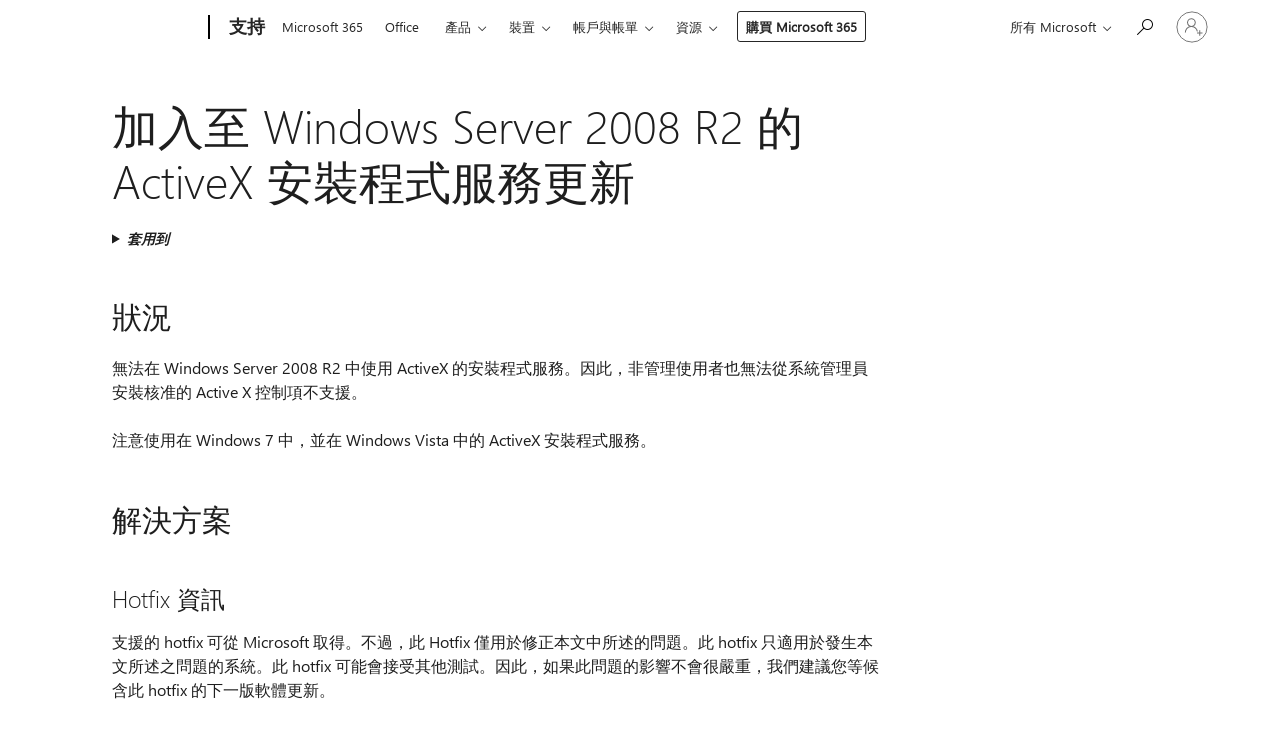

--- FILE ---
content_type: text/html; charset=utf-8
request_url: https://support.microsoft.com/zh-tw/topic/%E5%8A%A0%E5%85%A5%E8%87%B3-windows-server-2008-r2-%E7%9A%84-activex-%E5%AE%89%E8%A3%9D%E7%A8%8B%E5%BC%8F%E6%9C%8D%E5%8B%99%E6%9B%B4%E6%96%B0-6cb24d28-3161-6823-2394-e6e4218ea494
body_size: 350845
content:

<!DOCTYPE html>
<html lang="zh-TW" dir="ltr">
<head>
	<meta charset="utf-8" />
	<meta name="viewport" content="width=device-width, initial-scale=1.0" />
	<title>&#x52A0;&#x5165;&#x81F3; Windows Server 2008 R2 &#x7684; ActiveX &#x5B89;&#x88DD;&#x7A0B;&#x5F0F;&#x670D;&#x52D9;&#x66F4;&#x65B0; - Microsoft &#x652F;&#x63F4;&#x670D;&#x52D9;</title>
	
	
		<link rel="canonical" href="https://support.microsoft.com/zh-tw/topic/%E5%8A%A0%E5%85%A5%E8%87%B3-windows-server-2008-r2-%E7%9A%84-activex-%E5%AE%89%E8%A3%9D%E7%A8%8B%E5%BC%8F%E6%9C%8D%E5%8B%99%E6%9B%B4%E6%96%B0-6cb24d28-3161-6823-2394-e6e4218ea494" />

			<link rel="alternate" hreflang="ar-SA" href="https://support.microsoft.com/ar-sa/topic/%D8%AA%D8%AD%D8%AF%D9%8A%D8%AB-%D9%8A%D8%B6%D9%8A%D9%81-activex-installer-service-%D8%A5%D9%84%D9%89-%D9%86%D8%B8%D8%A7%D9%85-%D8%A7%D9%84%D8%AA%D8%B4%D8%BA%D9%8A%D9%84-windows-server-2008-r2-6cb24d28-3161-6823-2394-e6e4218ea494" />
			<link rel="alternate" hreflang="cs-CZ" href="https://support.microsoft.com/cs-cz/topic/aktualizaci-kter%C3%A1-p%C5%99id%C3%A1-instala%C4%8Dn%C3%AD-slu%C5%BEba-activex-pro-syst%C3%A9m-windows-server-2008-r2-6cb24d28-3161-6823-2394-e6e4218ea494" />
			<link rel="alternate" hreflang="de-DE" href="https://support.microsoft.com/de-de/topic/ein-update-das-windows-server-2008-r2-der-activex-installationsdienst-hinzugef%C3%BCgt-6cb24d28-3161-6823-2394-e6e4218ea494" />
			<link rel="alternate" hreflang="en-AU" href="https://support.microsoft.com/en-au/topic/an-update-that-adds-the-activex-installer-service-to-windows-server-2008-r2-6cb24d28-3161-6823-2394-e6e4218ea494" />
			<link rel="alternate" hreflang="en-GB" href="https://support.microsoft.com/en-gb/topic/an-update-that-adds-the-activex-installer-service-to-windows-server-2008-r2-6cb24d28-3161-6823-2394-e6e4218ea494" />
			<link rel="alternate" hreflang="en-US" href="https://support.microsoft.com/en-us/topic/an-update-that-adds-the-activex-installer-service-to-windows-server-2008-r2-6cb24d28-3161-6823-2394-e6e4218ea494" />
			<link rel="alternate" hreflang="es-ES" href="https://support.microsoft.com/es-es/topic/una-actualizaci%C3%B3n-que-agrega-el-servicio-de-instalador-de-activex-para-windows-server-2008-r2-6cb24d28-3161-6823-2394-e6e4218ea494" />
			<link rel="alternate" hreflang="fr-FR" href="https://support.microsoft.com/fr-fr/topic/une-mise-%C3%A0-jour-qui-ajoute-le-service-d-installation-activex-pour-windows-server-2008-r2-6cb24d28-3161-6823-2394-e6e4218ea494" />
			<link rel="alternate" hreflang="he-IL" href="https://support.microsoft.com/he-il/topic/%D7%A2%D7%93%D7%9B%D7%95%D7%9F-%D7%96%D7%94-%D7%9E%D7%95%D7%A1%D7%99%D7%A3-%D7%A9%D7%99%D7%A8%D7%95%D7%AA-%D7%9E%D7%AA%D7%A7%D7%99%D7%9F-activex-windows-server-2008-r2-6cb24d28-3161-6823-2394-e6e4218ea494" />
			<link rel="alternate" hreflang="id-ID" href="https://support.microsoft.com/id-id/topic/pemutakhiran-yang-menambahkan-layanan-penginstal-activex-untuk-windows-server-2008-r2-6cb24d28-3161-6823-2394-e6e4218ea494" />
			<link rel="alternate" hreflang="it-IT" href="https://support.microsoft.com/it-it/topic/un-aggiornamento-che-aggiunge-il-servizio-di-installazione-activex-a-windows-server-2008-r2-6cb24d28-3161-6823-2394-e6e4218ea494" />
			<link rel="alternate" hreflang="ja-JP" href="https://support.microsoft.com/ja-jp/topic/activex-%E3%82%A4%E3%83%B3%E3%82%B9%E3%83%88%E3%83%BC%E3%83%A9%E3%83%BC-%E3%82%B5%E3%83%BC%E3%83%93%E3%82%B9%E3%82%92-windows-server-2008-r2-%E3%81%AB%E8%BF%BD%E5%8A%A0%E3%81%99%E3%82%8B%E6%9B%B4%E6%96%B0%E3%83%97%E3%83%AD%E3%82%B0%E3%83%A9%E3%83%A0-6cb24d28-3161-6823-2394-e6e4218ea494" />
			<link rel="alternate" hreflang="ko-KR" href="https://support.microsoft.com/ko-kr/topic/activex-installer-%EC%84%9C%EB%B9%84%EC%8A%A4%EB%A5%BC-windows-server-2008-r-2%EB%A5%BC-%EC%B6%94%EA%B0%80-%ED%95%98%EB%8A%94-%EC%97%85%EB%8D%B0%EC%9D%B4%ED%8A%B8-6cb24d28-3161-6823-2394-e6e4218ea494" />
			<link rel="alternate" hreflang="nb-NO" href="https://support.microsoft.com/nb-no/topic/en-oppdatering-som-legger-til-activex-installer-tjenesten-i-windows-server-2008-r2-6cb24d28-3161-6823-2394-e6e4218ea494" />
			<link rel="alternate" hreflang="nl-NL" href="https://support.microsoft.com/nl-nl/topic/een-update-waarmee-de-activex-installer-service-toegevoegd-aan-windows-server-2008-r2-6cb24d28-3161-6823-2394-e6e4218ea494" />
			<link rel="alternate" hreflang="pl-PL" href="https://support.microsoft.com/pl-pl/topic/aktualizacja-kt%C3%B3ra-dodaje-us%C5%82uga-instalator-formant%C3%B3w-activex-do-systemu-windows-server-2008-r2-6cb24d28-3161-6823-2394-e6e4218ea494" />
			<link rel="alternate" hreflang="pt-BR" href="https://support.microsoft.com/pt-br/topic/uma-atualiza%C3%A7%C3%A3o-que-adiciona-o-servi%C3%A7o-instalador-do-activex-para-windows-server-2008-r2-6cb24d28-3161-6823-2394-e6e4218ea494" />
			<link rel="alternate" hreflang="pt-PT" href="https://support.microsoft.com/pt-pt/topic/uma-actualiza%C3%A7%C3%A3o-que-adiciona-o-servi%C3%A7o-activex-installer-para-windows-server-2008-r2-6cb24d28-3161-6823-2394-e6e4218ea494" />
			<link rel="alternate" hreflang="ro-RO" href="https://support.microsoft.com/ro-ro/topic/o-actualizare-care-adaug%C4%83-activex-installer-service-pentru-windows-server-2008-r2-6cb24d28-3161-6823-2394-e6e4218ea494" />
			<link rel="alternate" hreflang="ru-RU" href="https://support.microsoft.com/ru-ru/topic/%D0%BE%D0%B1%D0%BD%D0%BE%D0%B2%D0%BB%D0%B5%D0%BD%D0%B8%D0%B5-%D0%BA%D0%BE%D1%82%D0%BE%D1%80%D0%BE%D0%B5-%D0%B4%D0%BE%D0%B1%D0%B0%D0%B2%D0%BB%D1%8F%D0%B5%D1%82-%D1%81%D0%BB%D1%83%D0%B6%D0%B1%D1%83-%D1%83%D1%81%D1%82%D0%B0%D0%BD%D0%BE%D0%B2%D1%89%D0%B8%D0%BA%D0%B0-activex-%D0%B2-windows-server-2008-r2-6cb24d28-3161-6823-2394-e6e4218ea494" />
			<link rel="alternate" hreflang="sv-SE" href="https://support.microsoft.com/sv-se/topic/en-uppdatering-som-l%C3%A4gger-till-activex-installer-service-i-windows-server-2008-r2-6cb24d28-3161-6823-2394-e6e4218ea494" />
			<link rel="alternate" hreflang="th-TH" href="https://support.microsoft.com/th-th/topic/%E0%B8%81%E0%B8%B2%E0%B8%A3%E0%B8%9B%E0%B8%A3%E0%B8%B1%E0%B8%9A%E0%B8%9B%E0%B8%A3%E0%B8%B8%E0%B8%87%E0%B8%97%E0%B8%B5%E0%B9%88%E0%B9%80%E0%B8%9E%E0%B8%B4%E0%B9%88%E0%B8%A1%E0%B8%9A%E0%B8%A3%E0%B8%B4%E0%B8%81%E0%B8%B2%E0%B8%A3-activex-%E0%B8%95%E0%B8%B1%E0%B8%A7%E0%B8%95%E0%B8%B4%E0%B8%94%E0%B8%95%E0%B8%B1%E0%B9%89%E0%B8%87-windows-server-2008-r2-6cb24d28-3161-6823-2394-e6e4218ea494" />
			<link rel="alternate" hreflang="tr-TR" href="https://support.microsoft.com/tr-tr/topic/activex-y%C3%BCkleyici-hizmeti-windows-server-2008-r2-ye-ekleyen-bir-g%C3%BCncelle%C5%9Ftirme-6cb24d28-3161-6823-2394-e6e4218ea494" />
			<link rel="alternate" hreflang="uk-UA" href="https://support.microsoft.com/uk-ua/topic/%D0%BE%D0%BD%D0%BE%D0%B2%D0%BB%D0%B5%D0%BD%D0%BD%D1%8F-%D1%8F%D0%BA%D0%B5-%D0%B4%D0%BE%D0%B4%D0%B0%D1%94-activex-%D1%81%D0%BB%D1%83%D0%B6%D0%B1%D0%B8-%D1%96%D0%BD%D1%81%D1%82%D0%B0%D0%BB%D1%8F%D1%82%D0%BE%D1%80%D0%B0-windows-server-2008-r2-6cb24d28-3161-6823-2394-e6e4218ea494" />
			<link rel="alternate" hreflang="vi-VN" href="https://support.microsoft.com/vi-vn/topic/b%E1%BA%A3n-c%E1%BA%ADp-nh%E1%BA%ADt-th%C3%AAm-d%E1%BB%8Bch-v%E1%BB%A5-c%C3%A0i-%C4%91%E1%BA%B7t-activex-cho-windows-server-2008-r2-6cb24d28-3161-6823-2394-e6e4218ea494" />
			<link rel="alternate" hreflang="zh-CN" href="https://support.microsoft.com/zh-cn/topic/windows-server-2008-r2-%E4%B8%AD%E6%B7%BB%E5%8A%A0-activex-%E5%AE%89%E8%A3%85%E7%A8%8B%E5%BA%8F%E6%9C%8D%E5%8A%A1%E6%9B%B4%E6%96%B0-6cb24d28-3161-6823-2394-e6e4218ea494" />
			<link rel="alternate" hreflang="zh-HK" href="https://support.microsoft.com/zh-hk/topic/%E5%8A%A0%E5%85%A5%E8%87%B3-windows-server-2008-r2-%E7%9A%84-activex-%E5%AE%89%E8%A3%9D%E7%A8%8B%E5%BC%8F%E6%9C%8D%E5%8B%99%E6%9B%B4%E6%96%B0-6cb24d28-3161-6823-2394-e6e4218ea494" />
			<link rel="alternate" hreflang="zh-TW" href="https://support.microsoft.com/zh-tw/topic/%E5%8A%A0%E5%85%A5%E8%87%B3-windows-server-2008-r2-%E7%9A%84-activex-%E5%AE%89%E8%A3%9D%E7%A8%8B%E5%BC%8F%E6%9C%8D%E5%8B%99%E6%9B%B4%E6%96%B0-6cb24d28-3161-6823-2394-e6e4218ea494" />
	<meta name="awa-articleGuid" content="6cb24d28-3161-6823-2394-e6e4218ea494" />
	
	<meta name="description" content="&#x4FEE;&#x6B63;&#x7684;&#x554F;&#x984C;&#xFF0C;&#x662F;&#x5728;&#x4E0D;&#x4F7F;&#x7528;&#x5728; Windows Server 2008 R2 ActiveX &#x7684;&#x5B89;&#x88DD;&#x7A0B;&#x5F0F;&#x670D;&#x52D9;&#x3002;" />
	<meta name="firstPublishedDate" content="2017-02-25" />
	<meta name="lastPublishedDate" content="2021-12-21" />
	<meta name="commitId" content="bb1f606ec0dfdd971c6fc6cc4d8ac5d36fb51367" />
	<meta name="schemaName" content="ARTICLE" />
	<meta name="awa-schemaName" content="ARTICLE" />

	
	
	
	
	
	<meta name="search.description" content="&#x4FEE;&#x6B63;&#x7684;&#x554F;&#x984C;&#xFF0C;&#x662F;&#x5728;&#x4E0D;&#x4F7F;&#x7528;&#x5728; Windows Server 2008 R2 ActiveX &#x7684;&#x5B89;&#x88DD;&#x7A0B;&#x5F0F;&#x670D;&#x52D9;&#x3002;" />
	<meta name="search.IsOfficeDoc" content="true" />
	
	
	
	
	<meta name="search.products" content="2994eca6-696c-b523-20de-40b02211bb3b,96bdd47e-5cb0-fbd3-9808-6c4bead5f000,d21af3d6-5cde-c325-4483-c1810c7a5bdd,670009af-2bc1-fa29-d4a5-99c02e923013,32719e08-ef7b-a697-0697-ec02d753dbb5" />
	
	
	
	<meta name="search.mkt" content="zh-TW" />

	<meta name="ms.product" content="2994eca6-696c-b523-20de-40b02211bb3b,96bdd47e-5cb0-fbd3-9808-6c4bead5f000,d21af3d6-5cde-c325-4483-c1810c7a5bdd,670009af-2bc1-fa29-d4a5-99c02e923013,32719e08-ef7b-a697-0697-ec02d753dbb5" />
	<meta name="ms.productName" content="Windows Server 2008 R2 Enterprise,Windows Server 2008 R2 Datacenter,Windows Server 2008 R2 Foundation,Windows Server 2008 R2 Standard,Windows Server 2008 R2 Web Edition" />
	<meta name="ms.lang" content="zh" />
	<meta name="ms.loc" content="TW" />
	<meta name="ms.ocpub.assetID" content="6cb24d28-3161-6823-2394-e6e4218ea494" />

	<meta name="awa-kb_id" content="2508120" />
	<meta name="awa-isContactUsAllowed" content="false" />
	<meta name="awa-asst" content="6cb24d28-3161-6823-2394-e6e4218ea494" />
	<meta name="awa-pageType" content="Article" />
	



	


<meta name="awa-env" content="Production" />
<meta name="awa-market" content="zh-TW" />
<meta name="awa-contentlang" content="zh" />
<meta name="awa-userFlightingId" content="1e7baf60-1aa8-4d98-aa42-50330424c4ea" />
<meta name="awa-expid" content="P-R-1753027-1-1;P-R-1087983-1-1;P-E-1693585-2-3;P-E-1661482-2-3;P-E-1660511-C1-3;P-E-1656596-C1-5;P-E-1551018-C1-8;P-E-1585233-2-3;P-E-1570667-C1-4;P-E-1560750-2-7;P-E-1554013-2-6;P-E-1536917-C1-5;P-E-1526785-2-5;P-E-1260007-C1-3;P-E-1046152-2-3;P-R-1545158-1-4;P-R-1426254-2-6;P-R-1392118-1-2;P-R-1245128-2-4;P-R-1235984-2-3;P-R-1211158-1-4;P-R-1150391-2-8;P-R-1150395-2-8;P-R-1150399-2-8;P-R-1150396-2-8;P-R-1150394-2-8;P-R-1150390-2-8;P-R-1150386-2-8;P-R-1146801-1-11;P-R-1141562-1-2;P-R-1141283-2-9;P-R-1136354-10-10;P-R-1119659-1-16;P-R-1119437-1-17;P-R-1116805-2-18;P-R-1116803-2-20;P-R-1114100-1-2;P-R-1100996-2-14;P-R-1096341-2-6;P-R-1088825-2-10;P-R-1089468-1-2;P-R-1085248-1-2;P-R-1072011-12-8;P-R-1033854-4-6;P-R-1029969-4-4;P-R-1020735-5-10;P-R-1018544-4-7;P-R-1009708-2-9;P-R-1005895-2-11;P-R-113175-4-7;P-R-110379-1-7;P-R-107838-1-7;P-R-106524-1-3;P-R-103787-2-5;P-R-101783-1-2;P-R-97577-1-5;P-R-97457-1-10;P-R-94390-1-2;P-R-94360-10-25;P-R-94063-1-1;P-R-93416-1-3;P-R-90963-2-2;P-R-73296-2-15" />
<meta name="awa-irisId" />
<meta name="awa-origindatacenter" content="Central US" />
<meta name="awa-variationid" content="ECS" />
<meta name="awa-prdct" content="office.com" />
<meta name="awa-stv" content="3.0.0-062faf87e94f17a5abf47aaf3daa0b67e6311923&#x2B;062faf87e94f17a5abf47aaf3daa0b67e6311923" />


 
	<meta name="awa-title" content="&#x52A0;&#x5165;&#x81F3; Windows Server 2008 R2 &#x7684; ActiveX &#x5B89;&#x88DD;&#x7A0B;&#x5F0F;&#x670D;&#x52D9;&#x66F4;&#x65B0; - Microsoft &#x652F;&#x63F4;&#x670D;&#x52D9;" />
	
	<meta name="awa-selfHelpExp" content="railbanner_m365" />
	<meta name="awa-dataBoundary" content="WW" />

	<link rel="stylesheet" href="/css/fonts/site-fonts.css?v=XWcxZPSEmN3tnHWAVMOFsAlPJq7aug49fUGb8saTNjw" />
	<link rel="stylesheet" href="/css/glyphs/glyphs.css?v=VOnvhT441Pay0WAKH5gdcXXigXpiuNbaQcI9DgXyoDE" />

	

    <link rel="dns-prefetch" href="https://aadcdn.msftauth.net" />
    <link rel="preconnect" href="https://aadcdn.msftauth.net" crossorigin=&quot;anonymous&quot; />
    <link rel="dns-prefetch" href="https://browser.events.data.microsoft.com" />
    <link rel="preconnect" href="https://browser.events.data.microsoft.com" crossorigin=&quot;anonymous&quot; />
    <link rel="dns-prefetch" href="https://c.s-microsoft.com" />
    <link rel="preconnect" href="https://c.s-microsoft.com" crossorigin=&quot;anonymous&quot; />
    <link rel="dns-prefetch" href="https://img-prod-cms-rt-microsoft-com.akamaized.net" />
    <link rel="preconnect" href="https://img-prod-cms-rt-microsoft-com.akamaized.net" crossorigin=&quot;anonymous&quot; />
    <link rel="dns-prefetch" href="https://js.monitor.azure.com" />
    <link rel="preconnect" href="https://js.monitor.azure.com" crossorigin=&quot;anonymous&quot; />
    <link rel="dns-prefetch" href="https://logincdn.msauth.net" />
    <link rel="preconnect" href="https://logincdn.msauth.net" crossorigin=&quot;anonymous&quot; />
    <link rel="dns-prefetch" href="https://mem.gfx.ms" />
    <link rel="preconnect" href="https://mem.gfx.ms" crossorigin=&quot;anonymous&quot; />
    <link rel="dns-prefetch" href="https://www.microsoft.com" />
    <link rel="preconnect" href="https://www.microsoft.com" crossorigin=&quot;anonymous&quot; />


	<link rel="stylesheet" href="/css/Article/article.css?v=0L89BVeP4I_vlf3G71MrPYAXM1CtRPw6ZcJwIduUvCA" />
	
	<link rel="stylesheet" href="/css/SearchBox/search-box.css?v=bybwzGBajHicVXspVs540UfV0swW0vCbOmBjBryj9N4" />
	<link rel="stylesheet" href="/css/sitewide/articleCss-overwrite.css?v=D0lQRoIlvFHSQBRTb-gAQ5KkFe8B8NuSoliBjnT5xZ4" />
	
	
	<link rel="stylesheet" href="/css/MeControlCallout/teaching-callout.css?v=690pjf05o15fVEafEpUwgaF8vqVfOkp5wP1Jl9gE99U" />
	
	<noscript>
		<link rel="stylesheet" href="/css/Article/article.noscript.css?v=88-vV8vIkcKpimEKjULkqpt8CxdXf5avAeGxsHgVOO0" />
	</noscript>

	<link rel="stylesheet" href="/css/promotionbanner/promotion-banner.css?v=cAmflE3c6Gw7niTOiMPEie9MY87yDE2mSl3DO7_jZRI" media="none" onload="this.media=&#x27;all&#x27;" /><noscript><link href="/css/promotionbanner/promotion-banner.css?v=cAmflE3c6Gw7niTOiMPEie9MY87yDE2mSl3DO7_jZRI" rel="stylesheet"></noscript>
	
	<link rel="stylesheet" href="/css/ArticleSupportBridge/article-support-bridge.css?v=R_P0TJvD9HoRHQBEdvBR1WhNn7dSbvOYWmVA9taxbpM" media="none" onload="this.media=&#x27;all&#x27;" /><noscript><link href="/css/ArticleSupportBridge/article-support-bridge.css?v=R_P0TJvD9HoRHQBEdvBR1WhNn7dSbvOYWmVA9taxbpM" rel="stylesheet"></noscript>
	<link rel="stylesheet" href="/css/StickyFeedback/sticky-feedback.css?v=cMfNdAUue7NxZUj3dIt_v5DIuzmw9ohJW109iXQpWnI" media="none" onload="this.media=&#x27;all&#x27;" /><noscript><link href="/css/StickyFeedback/sticky-feedback.css?v=cMfNdAUue7NxZUj3dIt_v5DIuzmw9ohJW109iXQpWnI" rel="stylesheet"></noscript>
	<link rel="stylesheet" href="/css/feedback/feedback.css?v=Rkcw_yfLWOMtOcWOljMOiZgymMcrG0GDpo4Lf-TUzPo" media="none" onload="this.media=&#x27;all&#x27;" /><noscript><link href="/css/feedback/feedback.css?v=Rkcw_yfLWOMtOcWOljMOiZgymMcrG0GDpo4Lf-TUzPo" rel="stylesheet"></noscript>
	
	

	<link rel="apple-touch-icon" sizes="180x180" href="/apple-touch-icon.png">
<link rel="icon" type="image/png" sizes="32x32" href="/favicon-32x32.png">
<link rel="icon" type="image/png" sizes="16x16" href="/favicon-16x16.png">


	
        <link rel="stylesheet" href="https://www.microsoft.com/onerfstatics/marketingsites-wcus-prod/chinese-traditional/shell/_scrf/css/themes=default.device=uplevel_web_pc/63-57d110/c9-be0100/a6-e969ef/43-9f2e7c/82-8b5456/a0-5d3913/4f-460e79/ae-f1ac0c?ver=2.0&amp;_cf=02242021_3231" type="text/css" media="all" />
    

	
	
	<script type="text/javascript">
		var OOGlobal = {
			BaseDomain: location.protocol + "//" + location.host,
			Culture: "zh-TW",
			Language: "zh",
			LCID: "1028",
			IsAuthenticated: "False",
			WebAppUrl: "https://office.com/start",
			GUID: "6cb24d28-3161-6823-2394-e6e4218ea494",
			Platform: navigator.platform,
			MixOembedUrl: "https://mix.office.com/oembed/",
			MixWatchUrl: "https://mix.office.com/watch/"
		};
	</script>

	
		


<script type="text/javascript">
	(function () {
		var creativeReady = false;
		var isSilentSignInComplete = false;
		var authInfo = {
			authType: "None",
			puid: "",
			tenantId: "",
			isAdult: true
			};

		var renderPromotion = function (dataBoundary) {
			if (creativeReady && isSilentSignInComplete) {
				window.UcsCreative.renderTemplate({
					partnerId: "7bb7e07d-3e57-4ee3-b78f-26a4292b841a",
					shouldSetUcsMuid: true,
					dataBoundary: dataBoundary,
					attributes: {
						placement: "88000534",
						locale: "zh-tw",
						country: "tw",
						scs_ecsFlightId: "P-R-1753027-1;P-R-1087983-1;P-E-1693585-2;P-E-1661482-2;P-E-1660511-C1;P-E-1656596-C1;P-E-1551018-C1;P-E-1585233-2;P-E-1570667-C1;P-E-1560750-2;P-E-1554013-2;P-E-1536917-C1;P-E-1526785-2;P-E-1260007-C1;P-E-1046152-2;P-R-1545158-1;P-R-1426254-2;P-R-1392118-1;P-R-1245128-2;P-R-1235984-2;P-R-1211158-1;P-R-1150391-2;P-R-1150395-2;P-R-1150399-2;P-R-1150396-2;P-R-1150394-2;P-R-1150390-2;P-R-1150386-2;P-R-1146801-1;P-R-1141562-1;P-R-1141283-2;P-R-1136354-10;P-R-1119659-1;P-R-1119437-1;P-R-1116805-2;P-R-1116803-2;P-R-1114100-1;P-R-1100996-2;P-R-1096341-2;P-R-1088825-2;P-R-1089468-1;P-R-1085248-1;P-R-1072011-12;P-R-1033854-4;P-R-1029969-4;P-R-1020735-5;P-R-1018544-4;P-R-1009708-2;P-R-1005895-2;P-R-113175-4;P-R-110379-1;P-R-107838-1;P-R-106524-1;P-R-103787-2;P-R-101783-1;P-R-97577-1;P-R-97457-1;P-R-94390-1;P-R-94360-10;P-R-94063-1;P-R-93416-1;P-R-90963-2;P-R-73296-2",
						SCS_promotionCategory: "uhfbuybutton;railbanner_m365",
						articleType: "railbanner_m365",
						operatingSystem: "Mac",
						authType: authInfo.authType,
						PUID: authInfo.puid,
						TenantId: authInfo.tenantId,
                        TOPT: "",
                        AdditionalBannerId: "ucsRailInlineContainer",
					}
				});
			}
		};

		window.document.addEventListener('ucsCreativeRendered', function () {
			if (typeof window.initPromotionLogger !== 'undefined') {
				window.initPromotionLogger();
			}
		});

		window.document.addEventListener('ucsCreativeReady', function () {
			creativeReady = true;
			renderPromotion("WW");
		});

		if (!isSilentSignInComplete) {
			window.document.addEventListener('silentSignInComplete', function (event) {
				if (event.detail && event.detail.puid) {
					authInfo.isAdult = event.detail.isAdult;
					authInfo.authType = event.detail.authType;
					authInfo.puid = event.detail.puid;
					authInfo.tenantId = event.detail.account.tenantId;
				}

				isSilentSignInComplete = true;
				renderPromotion(event.detail.dataBoundary);
			});
		}
	})();
</script>

<script type="text/javascript" defer src="/lib/ucs/dist/ucsCreativeService.js?v=RNwXI4r6IRH1mrd2dPPGZEYOQnUcs8HAddnyceXlw88"></script>
	

	<script>
		if (window.location.search) {
			var params = new URLSearchParams(window.location.search);
			if (params.has('action') && params.get('action') === 'download'){
				params.delete('action');
			}

			history.replaceState({}, '', window.location.pathname + (params.toString() ? '?' + params.toString() : ''));
		}
	</script>


</head>
<body class="supCont ocArticle">
	<div id="ocBodyWrapper">
		

		<div class="ucsUhfContainer"></div>

		
            <div id="headerArea" class="uhf"  data-m='{"cN":"headerArea","cT":"Area_coreuiArea","id":"a1Body","sN":1,"aN":"Body"}'>
                <div id="headerRegion"      data-region-key="headerregion" data-m='{"cN":"headerRegion","cT":"Region_coreui-region","id":"r1a1","sN":1,"aN":"a1"}' >

    <div  id="headerUniversalHeader" data-m='{"cN":"headerUniversalHeader","cT":"Module_coreui-universalheader","id":"m1r1a1","sN":1,"aN":"r1a1"}'  data-module-id="Category|headerRegion|coreui-region|headerUniversalHeader|coreui-universalheader">
        






        <a id="uhfSkipToMain" class="m-skip-to-main" href="javascript:void(0)" data-href="#supArticleContent" tabindex="0" data-m='{"cN":"Skip to content_nonnav","id":"nn1m1r1a1","sN":1,"aN":"m1r1a1"}'>跳到主要內容</a>


<header class="c-uhfh context-uhf no-js c-sgl-stck c-category-header " itemscope="itemscope" data-header-footprint="/SMCConvergence/ContextualHeader-Site, fromService: True"   data-magict="true"   itemtype="http://schema.org/Organization">
    <div class="theme-light js-global-head f-closed  global-head-cont" data-m='{"cN":"Universal Header_cont","cT":"Container","id":"c2m1r1a1","sN":2,"aN":"m1r1a1"}'>
        <div class="c-uhfh-gcontainer-st">
            <button type="button" class="c-action-trigger c-glyph glyph-global-nav-button" aria-label="All Microsoft expand to see list of Microsoft products and services" initialState-label="All Microsoft expand to see list of Microsoft products and services" toggleState-label="Close All Microsoft list" aria-expanded="false" data-m='{"cN":"Mobile menu button_nonnav","id":"nn1c2m1r1a1","sN":1,"aN":"c2m1r1a1"}'></button>
            <button type="button" class="c-action-trigger c-glyph glyph-arrow-htmllegacy c-close-search" aria-label="關閉搜尋" aria-expanded="false" data-m='{"cN":"Close Search_nonnav","id":"nn2c2m1r1a1","sN":2,"aN":"c2m1r1a1"}'></button>
                    <a id="uhfLogo" class="c-logo c-sgl-stk-uhfLogo" itemprop="url" href="https://www.microsoft.com" aria-label="Microsoft" data-m='{"cN":"GlobalNav_Logo_cont","cT":"Container","id":"c3c2m1r1a1","sN":3,"aN":"c2m1r1a1"}'>
                        <img alt="" itemprop="logo" class="c-image" src="https://uhf.microsoft.com/images/microsoft/RE1Mu3b.png" role="presentation" aria-hidden="true" />
                        <span itemprop="name" role="presentation" aria-hidden="true">Microsoft</span>
                    </a>
            <div class="f-mobile-title">
                <button type="button" class="c-action-trigger c-glyph glyph-chevron-left" aria-label="查看其他功能表選項" data-m='{"cN":"Mobile back button_nonnav","id":"nn4c2m1r1a1","sN":4,"aN":"c2m1r1a1"}'></button>
                <span data-global-title="Microsoft 首頁" class="js-mobile-title">支持</span>
                <button type="button" class="c-action-trigger c-glyph glyph-chevron-right" aria-label="查看其他功能表選項" data-m='{"cN":"Mobile forward button_nonnav","id":"nn5c2m1r1a1","sN":5,"aN":"c2m1r1a1"}'></button>
            </div>
                    <div class="c-show-pipe x-hidden-vp-mobile-st">
                        <a id="uhfCatLogo" class="c-logo c-cat-logo" href="https://support.microsoft.com/zh-tw" aria-label="支持" itemprop="url" data-m='{"cN":"CatNav_支持_nav","id":"n6c2m1r1a1","sN":6,"aN":"c2m1r1a1"}'>
                                <span>支持</span>
                        </a>
                    </div>
                <div class="cat-logo-button-cont x-hidden">
                        <button type="button" id="uhfCatLogoButton" class="c-cat-logo-button x-hidden" aria-expanded="false" aria-label="支持" data-m='{"cN":"支持_nonnav","id":"nn7c2m1r1a1","sN":7,"aN":"c2m1r1a1"}'>
                            支持
                        </button>
                </div>



                    <nav id="uhf-g-nav" aria-label="關聯式功能表" class="c-uhfh-gnav" data-m='{"cN":"Category nav_cont","cT":"Container","id":"c8c2m1r1a1","sN":8,"aN":"c2m1r1a1"}'>
            <ul class="js-paddle-items">
                    <li class="single-link js-nav-menu x-hidden-none-mobile-vp uhf-menu-item">
                        <a class="c-uhf-nav-link" href="https://support.microsoft.com/zh-tw" data-m='{"cN":"CatNav_首頁_nav","id":"n1c8c2m1r1a1","sN":1,"aN":"c8c2m1r1a1"}' > 首頁 </a>
                    </li>
                                        <li class="single-link js-nav-menu uhf-menu-item">
                            <a id="c-shellmenu_0" class="c-uhf-nav-link" href="https://www.microsoft.com/microsoft-365?ocid=cmmttvzgpuy" data-m='{"id":"n2c8c2m1r1a1","sN":2,"aN":"c8c2m1r1a1"}'>Microsoft 365</a>
                        </li>
                        <li class="single-link js-nav-menu uhf-menu-item">
                            <a id="c-shellmenu_1" class="c-uhf-nav-link" href="https://www.microsoft.com/microsoft-365/microsoft-office?ocid=cmml7tr0rib" data-m='{"id":"n3c8c2m1r1a1","sN":3,"aN":"c8c2m1r1a1"}'>Office</a>
                        </li>
                        <li class="nested-menu uhf-menu-item">
                            <div class="c-uhf-menu js-nav-menu">
                                <button type="button" id="c-shellmenu_2"  aria-expanded="false" data-m='{"id":"nn4c8c2m1r1a1","sN":4,"aN":"c8c2m1r1a1"}'>產品</button>

                                <ul class="" data-class-idn="" aria-hidden="true" data-m='{"cT":"Container","id":"c5c8c2m1r1a1","sN":5,"aN":"c8c2m1r1a1"}'>
        <li class="js-nav-menu single-link" data-m='{"cT":"Container","id":"c1c5c8c2m1r1a1","sN":1,"aN":"c5c8c2m1r1a1"}'>
            <a id="c-shellmenu_3" class="js-subm-uhf-nav-link" href="https://support.microsoft.com/zh-tw/microsoft-365" data-m='{"id":"n1c1c5c8c2m1r1a1","sN":1,"aN":"c1c5c8c2m1r1a1"}'>Microsoft 365</a>
            
        </li>
        <li class="js-nav-menu single-link" data-m='{"cT":"Container","id":"c2c5c8c2m1r1a1","sN":2,"aN":"c5c8c2m1r1a1"}'>
            <a id="c-shellmenu_4" class="js-subm-uhf-nav-link" href="https://support.microsoft.com/zh-tw/outlook" data-m='{"id":"n1c2c5c8c2m1r1a1","sN":1,"aN":"c2c5c8c2m1r1a1"}'>Outlook</a>
            
        </li>
        <li class="js-nav-menu single-link" data-m='{"cT":"Container","id":"c3c5c8c2m1r1a1","sN":3,"aN":"c5c8c2m1r1a1"}'>
            <a id="c-shellmenu_5" class="js-subm-uhf-nav-link" href="https://support.microsoft.com/zh-tw/teams" data-m='{"id":"n1c3c5c8c2m1r1a1","sN":1,"aN":"c3c5c8c2m1r1a1"}'>Microsoft Teams</a>
            
        </li>
        <li class="js-nav-menu single-link" data-m='{"cT":"Container","id":"c4c5c8c2m1r1a1","sN":4,"aN":"c5c8c2m1r1a1"}'>
            <a id="c-shellmenu_6" class="js-subm-uhf-nav-link" href="https://support.microsoft.com/zh-tw/onedrive" data-m='{"id":"n1c4c5c8c2m1r1a1","sN":1,"aN":"c4c5c8c2m1r1a1"}'>OneDrive</a>
            
        </li>
        <li class="js-nav-menu single-link" data-m='{"cT":"Container","id":"c5c5c8c2m1r1a1","sN":5,"aN":"c5c8c2m1r1a1"}'>
            <a id="c-shellmenu_7" class="js-subm-uhf-nav-link" href="https://support.microsoft.com/zh-tw/microsoft-copilot" data-m='{"id":"n1c5c5c8c2m1r1a1","sN":1,"aN":"c5c5c8c2m1r1a1"}'>Microsoft Copilot</a>
            
        </li>
        <li class="js-nav-menu single-link" data-m='{"cT":"Container","id":"c6c5c8c2m1r1a1","sN":6,"aN":"c5c8c2m1r1a1"}'>
            <a id="c-shellmenu_8" class="js-subm-uhf-nav-link" href="https://support.microsoft.com/zh-tw/onenote" data-m='{"id":"n1c6c5c8c2m1r1a1","sN":1,"aN":"c6c5c8c2m1r1a1"}'>OneNote</a>
            
        </li>
        <li class="js-nav-menu single-link" data-m='{"cT":"Container","id":"c7c5c8c2m1r1a1","sN":7,"aN":"c5c8c2m1r1a1"}'>
            <a id="c-shellmenu_9" class="js-subm-uhf-nav-link" href="https://support.microsoft.com/zh-tw/windows" data-m='{"id":"n1c7c5c8c2m1r1a1","sN":1,"aN":"c7c5c8c2m1r1a1"}'>Windows</a>
            
        </li>
        <li class="js-nav-menu single-link" data-m='{"cT":"Container","id":"c8c5c8c2m1r1a1","sN":8,"aN":"c5c8c2m1r1a1"}'>
            <a id="c-shellmenu_10" class="js-subm-uhf-nav-link" href="https://support.microsoft.com/zh-tw/all-products" data-m='{"id":"n1c8c5c8c2m1r1a1","sN":1,"aN":"c8c5c8c2m1r1a1"}'>其他...</a>
            
        </li>
                                                    
                                </ul>
                            </div>
                        </li>                        <li class="nested-menu uhf-menu-item">
                            <div class="c-uhf-menu js-nav-menu">
                                <button type="button" id="c-shellmenu_11"  aria-expanded="false" data-m='{"id":"nn6c8c2m1r1a1","sN":6,"aN":"c8c2m1r1a1"}'>裝置</button>

                                <ul class="" data-class-idn="" aria-hidden="true" data-m='{"cT":"Container","id":"c7c8c2m1r1a1","sN":7,"aN":"c8c2m1r1a1"}'>
        <li class="js-nav-menu single-link" data-m='{"cT":"Container","id":"c1c7c8c2m1r1a1","sN":1,"aN":"c7c8c2m1r1a1"}'>
            <a id="c-shellmenu_12" class="js-subm-uhf-nav-link" href="https://support.microsoft.com/zh-tw/surface" data-m='{"id":"n1c1c7c8c2m1r1a1","sN":1,"aN":"c1c7c8c2m1r1a1"}'>Surface</a>
            
        </li>
        <li class="js-nav-menu single-link" data-m='{"cT":"Container","id":"c2c7c8c2m1r1a1","sN":2,"aN":"c7c8c2m1r1a1"}'>
            <a id="c-shellmenu_13" class="js-subm-uhf-nav-link" href="https://support.microsoft.com/zh-tw/pc-accessories" data-m='{"id":"n1c2c7c8c2m1r1a1","sN":1,"aN":"c2c7c8c2m1r1a1"}'>電腦配件</a>
            
        </li>
        <li class="js-nav-menu single-link" data-m='{"cT":"Container","id":"c3c7c8c2m1r1a1","sN":3,"aN":"c7c8c2m1r1a1"}'>
            <a id="c-shellmenu_14" class="js-subm-uhf-nav-link" href="https://support.xbox.com/" data-m='{"id":"n1c3c7c8c2m1r1a1","sN":1,"aN":"c3c7c8c2m1r1a1"}'>Xbox</a>
            
        </li>
        <li class="js-nav-menu single-link" data-m='{"cT":"Container","id":"c4c7c8c2m1r1a1","sN":4,"aN":"c7c8c2m1r1a1"}'>
            <a id="c-shellmenu_15" class="js-subm-uhf-nav-link" href="https://support.xbox.com/help/games-apps/my-games-apps/all-about-pc-gaming" data-m='{"id":"n1c4c7c8c2m1r1a1","sN":1,"aN":"c4c7c8c2m1r1a1"}'>電腦遊戲</a>
            
        </li>
        <li class="js-nav-menu single-link" data-m='{"cT":"Container","id":"c5c7c8c2m1r1a1","sN":5,"aN":"c7c8c2m1r1a1"}'>
            <a id="c-shellmenu_16" class="js-subm-uhf-nav-link" href="https://docs.microsoft.com/hololens/" data-m='{"id":"n1c5c7c8c2m1r1a1","sN":1,"aN":"c5c7c8c2m1r1a1"}'>HoloLens</a>
            
        </li>
        <li class="js-nav-menu single-link" data-m='{"cT":"Container","id":"c6c7c8c2m1r1a1","sN":6,"aN":"c7c8c2m1r1a1"}'>
            <a id="c-shellmenu_17" class="js-subm-uhf-nav-link" href="https://learn.microsoft.com/surface-hub/" data-m='{"id":"n1c6c7c8c2m1r1a1","sN":1,"aN":"c6c7c8c2m1r1a1"}'>Surface Hub</a>
            
        </li>
        <li class="js-nav-menu single-link" data-m='{"cT":"Container","id":"c7c7c8c2m1r1a1","sN":7,"aN":"c7c8c2m1r1a1"}'>
            <a id="c-shellmenu_18" class="js-subm-uhf-nav-link" href="https://support.microsoft.com/zh-tw/warranty" data-m='{"id":"n1c7c7c8c2m1r1a1","sN":1,"aN":"c7c7c8c2m1r1a1"}'>硬體保固</a>
            
        </li>
                                                    
                                </ul>
                            </div>
                        </li>                        <li class="nested-menu uhf-menu-item">
                            <div class="c-uhf-menu js-nav-menu">
                                <button type="button" id="c-shellmenu_19"  aria-expanded="false" data-m='{"id":"nn8c8c2m1r1a1","sN":8,"aN":"c8c2m1r1a1"}'>帳戶與帳單</button>

                                <ul class="" data-class-idn="" aria-hidden="true" data-m='{"cT":"Container","id":"c9c8c2m1r1a1","sN":9,"aN":"c8c2m1r1a1"}'>
        <li class="js-nav-menu single-link" data-m='{"cT":"Container","id":"c1c9c8c2m1r1a1","sN":1,"aN":"c9c8c2m1r1a1"}'>
            <a id="c-shellmenu_20" class="js-subm-uhf-nav-link" href="https://support.microsoft.com/zh-tw/account" data-m='{"id":"n1c1c9c8c2m1r1a1","sN":1,"aN":"c1c9c8c2m1r1a1"}'>帳戶</a>
            
        </li>
        <li class="js-nav-menu single-link" data-m='{"cT":"Container","id":"c2c9c8c2m1r1a1","sN":2,"aN":"c9c8c2m1r1a1"}'>
            <a id="c-shellmenu_21" class="js-subm-uhf-nav-link" href="https://support.microsoft.com/zh-tw/microsoft-store-and-billing" data-m='{"id":"n1c2c9c8c2m1r1a1","sN":1,"aN":"c2c9c8c2m1r1a1"}'>Microsoft Store 與計費</a>
            
        </li>
                                                    
                                </ul>
                            </div>
                        </li>                        <li class="nested-menu uhf-menu-item">
                            <div class="c-uhf-menu js-nav-menu">
                                <button type="button" id="c-shellmenu_22"  aria-expanded="false" data-m='{"id":"nn10c8c2m1r1a1","sN":10,"aN":"c8c2m1r1a1"}'>資源</button>

                                <ul class="" data-class-idn="" aria-hidden="true" data-m='{"cT":"Container","id":"c11c8c2m1r1a1","sN":11,"aN":"c8c2m1r1a1"}'>
        <li class="js-nav-menu single-link" data-m='{"cT":"Container","id":"c1c11c8c2m1r1a1","sN":1,"aN":"c11c8c2m1r1a1"}'>
            <a id="c-shellmenu_23" class="js-subm-uhf-nav-link" href="https://support.microsoft.com/zh-tw/whats-new" data-m='{"id":"n1c1c11c8c2m1r1a1","sN":1,"aN":"c1c11c8c2m1r1a1"}'>新功能</a>
            
        </li>
        <li class="js-nav-menu single-link" data-m='{"cT":"Container","id":"c2c11c8c2m1r1a1","sN":2,"aN":"c11c8c2m1r1a1"}'>
            <a id="c-shellmenu_24" class="js-subm-uhf-nav-link" href="https://answers.microsoft.com/lang" data-m='{"id":"n1c2c11c8c2m1r1a1","sN":1,"aN":"c2c11c8c2m1r1a1"}'>社群論壇</a>
            
        </li>
        <li class="js-nav-menu single-link" data-m='{"cT":"Container","id":"c3c11c8c2m1r1a1","sN":3,"aN":"c11c8c2m1r1a1"}'>
            <a id="c-shellmenu_25" class="js-subm-uhf-nav-link" href="https://portal.office.com/AdminPortal#/support" data-m='{"id":"n1c3c11c8c2m1r1a1","sN":1,"aN":"c3c11c8c2m1r1a1"}'>Microsoft 365 系統管理員</a>
            
        </li>
        <li class="js-nav-menu single-link" data-m='{"cT":"Container","id":"c4c11c8c2m1r1a1","sN":4,"aN":"c11c8c2m1r1a1"}'>
            <a id="c-shellmenu_26" class="js-subm-uhf-nav-link" href="https://go.microsoft.com/fwlink/?linkid=2224585" data-m='{"id":"n1c4c11c8c2m1r1a1","sN":1,"aN":"c4c11c8c2m1r1a1"}'>小型企業入口網站</a>
            
        </li>
        <li class="js-nav-menu single-link" data-m='{"cT":"Container","id":"c5c11c8c2m1r1a1","sN":5,"aN":"c11c8c2m1r1a1"}'>
            <a id="c-shellmenu_27" class="js-subm-uhf-nav-link" href="https://developer.microsoft.com/" data-m='{"id":"n1c5c11c8c2m1r1a1","sN":1,"aN":"c5c11c8c2m1r1a1"}'>開發人員</a>
            
        </li>
        <li class="js-nav-menu single-link" data-m='{"cT":"Container","id":"c6c11c8c2m1r1a1","sN":6,"aN":"c11c8c2m1r1a1"}'>
            <a id="c-shellmenu_28" class="js-subm-uhf-nav-link" href="https://support.microsoft.com/zh-tw/education" data-m='{"id":"n1c6c11c8c2m1r1a1","sN":1,"aN":"c6c11c8c2m1r1a1"}'>教育</a>
            
        </li>
        <li class="js-nav-menu single-link" data-m='{"cT":"Container","id":"c7c11c8c2m1r1a1","sN":7,"aN":"c11c8c2m1r1a1"}'>
            <a id="c-shellmenu_29" class="js-subm-uhf-nav-link" href="https://www.microsoft.com/reportascam/" data-m='{"id":"n1c7c11c8c2m1r1a1","sN":1,"aN":"c7c11c8c2m1r1a1"}'>回報支援詐騙</a>
            
        </li>
        <li class="js-nav-menu single-link" data-m='{"cT":"Container","id":"c8c11c8c2m1r1a1","sN":8,"aN":"c11c8c2m1r1a1"}'>
            <a id="c-shellmenu_30" class="js-subm-uhf-nav-link" href="https://support.microsoft.com/zh-tw/surface/cbc47825-19b9-4786-8088-eb9963d780d3" data-m='{"id":"n1c8c11c8c2m1r1a1","sN":1,"aN":"c8c11c8c2m1r1a1"}'>產品安全性</a>
            
        </li>
                                                    
                                </ul>
                            </div>
                        </li>

                <li id="overflow-menu" class="overflow-menu x-hidden uhf-menu-item">
                        <div class="c-uhf-menu js-nav-menu">
        <button data-m='{"pid":"更多","id":"nn12c8c2m1r1a1","sN":12,"aN":"c8c2m1r1a1"}' type="button" aria-label="更多" aria-expanded="false">更多</button>
        <ul id="overflow-menu-list" aria-hidden="true" class="overflow-menu-list">
        </ul>
    </div>

                </li>
                                    <li class="single-link js-nav-menu" id="c-uhf-nav-cta">
                        <a id="buyInstallButton" class="c-uhf-nav-link" href="https://go.microsoft.com/fwlink/?linkid=849747" data-m='{"cN":"CatNav_cta_購買 Microsoft 365_nav","id":"n13c8c2m1r1a1","sN":13,"aN":"c8c2m1r1a1"}'>購買 Microsoft 365</a>
                    </li>
            </ul>
            
        </nav>


            <div class="c-uhfh-actions" data-m='{"cN":"Header actions_cont","cT":"Container","id":"c9c2m1r1a1","sN":9,"aN":"c2m1r1a1"}'>
                <div class="wf-menu">        <nav id="uhf-c-nav" aria-label="所有 Microsoft 功能表" data-m='{"cN":"GlobalNav_cont","cT":"Container","id":"c1c9c2m1r1a1","sN":1,"aN":"c9c2m1r1a1"}'>
            <ul class="js-paddle-items">
                <li>
                    <div class="c-uhf-menu js-nav-menu">
                        <button type="button" class="c-button-logo all-ms-nav" aria-expanded="false" data-m='{"cN":"GlobalNav_More_nonnav","id":"nn1c1c9c2m1r1a1","sN":1,"aN":"c1c9c2m1r1a1"}'> <span>所有 Microsoft</span></button>
                        <ul class="f-multi-column f-multi-column-6" aria-hidden="true" data-m='{"cN":"More_cont","cT":"Container","id":"c2c1c9c2m1r1a1","sN":2,"aN":"c1c9c2m1r1a1"}'>
                                    <li class="c-w0-contr">
            <h2 class="c-uhf-sronly">Global</h2>
            <ul class="c-w0">
        <li class="js-nav-menu single-link" data-m='{"cN":"M365_cont","cT":"Container","id":"c1c2c1c9c2m1r1a1","sN":1,"aN":"c2c1c9c2m1r1a1"}'>
            <a id="shellmenu_31" class="js-subm-uhf-nav-link" href="https://www.microsoft.com/zh-tw/microsoft-365" data-m='{"cN":"W0Nav_M365_nav","id":"n1c1c2c1c9c2m1r1a1","sN":1,"aN":"c1c2c1c9c2m1r1a1"}'>Microsoft 365</a>
            
        </li>
        <li class="js-nav-menu single-link" data-m='{"cN":"Teams_cont","cT":"Container","id":"c2c2c1c9c2m1r1a1","sN":2,"aN":"c2c1c9c2m1r1a1"}'>
            <a id="l0_Teams" class="js-subm-uhf-nav-link" href="https://www.microsoft.com/zh-tw/microsoft-teams/group-chat-software" data-m='{"cN":"W0Nav_Teams_nav","id":"n1c2c2c1c9c2m1r1a1","sN":1,"aN":"c2c2c1c9c2m1r1a1"}'>Teams</a>
            
        </li>
        <li class="js-nav-menu single-link" data-m='{"cN":"Windows_cont","cT":"Container","id":"c3c2c1c9c2m1r1a1","sN":3,"aN":"c2c1c9c2m1r1a1"}'>
            <a id="shellmenu_33" class="js-subm-uhf-nav-link" href="https://www.microsoft.com/zh-tw/windows/" data-m='{"cN":"W0Nav_Windows_nav","id":"n1c3c2c1c9c2m1r1a1","sN":1,"aN":"c3c2c1c9c2m1r1a1"}'>Windows</a>
            
        </li>
        <li class="js-nav-menu single-link" data-m='{"cN":"Surface_cont","cT":"Container","id":"c4c2c1c9c2m1r1a1","sN":4,"aN":"c2c1c9c2m1r1a1"}'>
            <a id="shellmenu_34" class="js-subm-uhf-nav-link" href="https://www.microsoft.com/surface" data-m='{"cN":"W0Nav_Surface_nav","id":"n1c4c2c1c9c2m1r1a1","sN":1,"aN":"c4c2c1c9c2m1r1a1"}'>Surface</a>
            
        </li>
        <li class="js-nav-menu single-link" data-m='{"cN":"Xbox_cont","cT":"Container","id":"c5c2c1c9c2m1r1a1","sN":5,"aN":"c2c1c9c2m1r1a1"}'>
            <a id="shellmenu_35" class="js-subm-uhf-nav-link" href="https://www.xbox.com/" data-m='{"cN":"W0Nav_Xbox_nav","id":"n1c5c2c1c9c2m1r1a1","sN":1,"aN":"c5c2c1c9c2m1r1a1"}'>Xbox</a>
            
        </li>
        <li class="js-nav-menu single-link" data-m='{"cN":"Support_cont","cT":"Container","id":"c6c2c1c9c2m1r1a1","sN":6,"aN":"c2c1c9c2m1r1a1"}'>
            <a id="l1_support" class="js-subm-uhf-nav-link" href="https://support.microsoft.com/zh-tw" data-m='{"cN":"W0Nav_Support_nav","id":"n1c6c2c1c9c2m1r1a1","sN":1,"aN":"c6c2c1c9c2m1r1a1"}'>支援</a>
            
        </li>
            </ul>
        </li>

<li class="f-sub-menu js-nav-menu nested-menu" data-m='{"cT":"Container","id":"c7c2c1c9c2m1r1a1","sN":7,"aN":"c2c1c9c2m1r1a1"}'>

    <span id="uhf-navspn-shellmenu_38-span" style="display:none"   f-multi-parent="true" aria-expanded="false" data-m='{"id":"nn1c7c2c1c9c2m1r1a1","sN":1,"aN":"c7c2c1c9c2m1r1a1"}'>軟體</span>
    <button id="uhf-navbtn-shellmenu_38-button" type="button"   f-multi-parent="true" aria-expanded="false" data-m='{"id":"nn2c7c2c1c9c2m1r1a1","sN":2,"aN":"c7c2c1c9c2m1r1a1"}'>軟體</button>
    <ul aria-hidden="true" aria-labelledby="uhf-navspn-shellmenu_38-span">
        <li class="js-nav-menu single-link" data-m='{"cN":"More_Software_WindowsApps_cont","cT":"Container","id":"c3c7c2c1c9c2m1r1a1","sN":3,"aN":"c7c2c1c9c2m1r1a1"}'>
            <a id="shellmenu_39" class="js-subm-uhf-nav-link" href="https://apps.microsoft.com/home" data-m='{"cN":"GlobalNav_More_Software_WindowsApps_nav","id":"n1c3c7c2c1c9c2m1r1a1","sN":1,"aN":"c3c7c2c1c9c2m1r1a1"}'>Windows 應用程式</a>
            
        </li>
        <li class="js-nav-menu single-link" data-m='{"cN":"More_Software_OneDrive_cont","cT":"Container","id":"c4c7c2c1c9c2m1r1a1","sN":4,"aN":"c7c2c1c9c2m1r1a1"}'>
            <a id="shellmenu_40" class="js-subm-uhf-nav-link" href="https://www.microsoft.com/zh-tw/microsoft-365/onedrive/online-cloud-storage" data-m='{"cN":"GlobalNav_More_Software_OneDrive_nav","id":"n1c4c7c2c1c9c2m1r1a1","sN":1,"aN":"c4c7c2c1c9c2m1r1a1"}'>OneDrive</a>
            
        </li>
        <li class="js-nav-menu single-link" data-m='{"cN":"More_Software_Outlook_cont","cT":"Container","id":"c5c7c2c1c9c2m1r1a1","sN":5,"aN":"c7c2c1c9c2m1r1a1"}'>
            <a id="shellmenu_41" class="js-subm-uhf-nav-link" href="https://www.microsoft.com/zh-tw/microsoft-365/outlook/email-and-calendar-software-microsoft-outlook" data-m='{"cN":"GlobalNav_More_Software_Outlook_nav","id":"n1c5c7c2c1c9c2m1r1a1","sN":1,"aN":"c5c7c2c1c9c2m1r1a1"}'>Outlook</a>
            
        </li>
        <li class="js-nav-menu single-link" data-m='{"cN":"More_Software_Skype_cont","cT":"Container","id":"c6c7c2c1c9c2m1r1a1","sN":6,"aN":"c7c2c1c9c2m1r1a1"}'>
            <a id="shellmenu_42" class="js-subm-uhf-nav-link" href="https://support.microsoft.com/zh-tw/office/%E5%BE%9E-skype-%E7%A7%BB%E8%87%B3-microsoft-teams-free-3c0caa26-d9db-4179-bcb3-930ae2c87570?icid=DSM_All_Skype" data-m='{"cN":"GlobalNav_More_Software_Skype_nav","id":"n1c6c7c2c1c9c2m1r1a1","sN":1,"aN":"c6c7c2c1c9c2m1r1a1"}'>從 Skype 移至 Teams</a>
            
        </li>
        <li class="js-nav-menu single-link" data-m='{"cN":"More_Software_OneNote_cont","cT":"Container","id":"c7c7c2c1c9c2m1r1a1","sN":7,"aN":"c7c2c1c9c2m1r1a1"}'>
            <a id="shellmenu_43" class="js-subm-uhf-nav-link" href="https://www.microsoft.com/zh-tw/microsoft-365/onenote/digital-note-taking-app" data-m='{"cN":"GlobalNav_More_Software_OneNote_nav","id":"n1c7c7c2c1c9c2m1r1a1","sN":1,"aN":"c7c7c2c1c9c2m1r1a1"}'>OneNote</a>
            
        </li>
        <li class="js-nav-menu single-link" data-m='{"cN":"More_Software_Microsoft Teams_cont","cT":"Container","id":"c8c7c2c1c9c2m1r1a1","sN":8,"aN":"c7c2c1c9c2m1r1a1"}'>
            <a id="shellmenu_44" class="js-subm-uhf-nav-link" href="https://www.microsoft.com/zh-tw/microsoft-teams/group-chat-software" data-m='{"cN":"GlobalNav_More_Software_Microsoft Teams_nav","id":"n1c8c7c2c1c9c2m1r1a1","sN":1,"aN":"c8c7c2c1c9c2m1r1a1"}'>Microsoft Teams</a>
            
        </li>
    </ul>
    
</li>
<li class="f-sub-menu js-nav-menu nested-menu" data-m='{"cN":"PCsAndDevices_cont","cT":"Container","id":"c8c2c1c9c2m1r1a1","sN":8,"aN":"c2c1c9c2m1r1a1"}'>

    <span id="uhf-navspn-shellmenu_45-span" style="display:none"   f-multi-parent="true" aria-expanded="false" data-m='{"cN":"GlobalNav_PCsAndDevices_nonnav","id":"nn1c8c2c1c9c2m1r1a1","sN":1,"aN":"c8c2c1c9c2m1r1a1"}'>個人電腦和設備</span>
    <button id="uhf-navbtn-shellmenu_45-button" type="button"   f-multi-parent="true" aria-expanded="false" data-m='{"cN":"GlobalNav_PCsAndDevices_nonnav","id":"nn2c8c2c1c9c2m1r1a1","sN":2,"aN":"c8c2c1c9c2m1r1a1"}'>個人電腦和設備</button>
    <ul aria-hidden="true" aria-labelledby="uhf-navspn-shellmenu_45-span">
        <li class="js-nav-menu single-link" data-m='{"cN":"More_PCsAndDevices_Accessories_cont","cT":"Container","id":"c3c8c2c1c9c2m1r1a1","sN":3,"aN":"c8c2c1c9c2m1r1a1"}'>
            <a id="shellmenu_46" class="js-subm-uhf-nav-link" href="https://www.microsoft.com/zh-tw/accessories" data-m='{"cN":"GlobalNav_More_PCsAndDevices_Accessories_nav","id":"n1c3c8c2c1c9c2m1r1a1","sN":1,"aN":"c3c8c2c1c9c2m1r1a1"}'>電腦配件</a>
            
        </li>
    </ul>
    
</li>
<li class="f-sub-menu js-nav-menu nested-menu" data-m='{"cT":"Container","id":"c9c2c1c9c2m1r1a1","sN":9,"aN":"c2c1c9c2m1r1a1"}'>

    <span id="uhf-navspn-shellmenu_47-span" style="display:none"   f-multi-parent="true" aria-expanded="false" data-m='{"id":"nn1c9c2c1c9c2m1r1a1","sN":1,"aN":"c9c2c1c9c2m1r1a1"}'>娛樂</span>
    <button id="uhf-navbtn-shellmenu_47-button" type="button"   f-multi-parent="true" aria-expanded="false" data-m='{"id":"nn2c9c2c1c9c2m1r1a1","sN":2,"aN":"c9c2c1c9c2m1r1a1"}'>娛樂</button>
    <ul aria-hidden="true" aria-labelledby="uhf-navspn-shellmenu_47-span">
        <li class="js-nav-menu single-link" data-m='{"cN":"More_Entertainment_XboxGamePassUltimate_cont","cT":"Container","id":"c3c9c2c1c9c2m1r1a1","sN":3,"aN":"c9c2c1c9c2m1r1a1"}'>
            <a id="shellmenu_48" class="js-subm-uhf-nav-link" href="https://www.xbox.com/zh-tw/games/store/xbox-game-pass-ultimate/cfq7ttc0khs0?icid=DSM_All_XboxGamePassUltimate" data-m='{"cN":"GlobalNav_More_Entertainment_XboxGamePassUltimate_nav","id":"n1c3c9c2c1c9c2m1r1a1","sN":1,"aN":"c3c9c2c1c9c2m1r1a1"}'>Xbox Game Pass Ultimate</a>
            
        </li>
        <li class="js-nav-menu single-link" data-m='{"cN":"Products_DevicesAndXbox_Xbox Live Gold_cont","cT":"Container","id":"c4c9c2c1c9c2m1r1a1","sN":4,"aN":"c9c2c1c9c2m1r1a1"}'>
            <a id="shellmenu_49" class="js-subm-uhf-nav-link" href="https://www.xbox.com/zh-tw/games/store/xbox-game-pass-essential/cfq7ttc0k5dj?icid=DSM_All_XboxGamePassEssential" data-m='{"cN":"GlobalNav_Products_DevicesAndXbox_Xbox Live Gold_nav","id":"n1c4c9c2c1c9c2m1r1a1","sN":1,"aN":"c4c9c2c1c9c2m1r1a1"}'>Xbox Game Pass Essential</a>
            
        </li>
        <li class="js-nav-menu single-link" data-m='{"cN":"More_Entertainment_XboxGames_cont","cT":"Container","id":"c5c9c2c1c9c2m1r1a1","sN":5,"aN":"c9c2c1c9c2m1r1a1"}'>
            <a id="shellmenu_50" class="js-subm-uhf-nav-link" href="https://www.xbox.com/zh-tw/games/" data-m='{"cN":"GlobalNav_More_Entertainment_XboxGames_nav","id":"n1c5c9c2c1c9c2m1r1a1","sN":1,"aN":"c5c9c2c1c9c2m1r1a1"}'>Xbox 與遊戲</a>
            
        </li>
        <li class="js-nav-menu single-link" data-m='{"cN":"More_Entertainment_PCGames_cont","cT":"Container","id":"c6c9c2c1c9c2m1r1a1","sN":6,"aN":"c9c2c1c9c2m1r1a1"}'>
            <a id="shellmenu_51" class="js-subm-uhf-nav-link" href="https://apps.microsoft.com/games" data-m='{"cN":"GlobalNav_More_Entertainment_PCGames_nav","id":"n1c6c9c2c1c9c2m1r1a1","sN":1,"aN":"c6c9c2c1c9c2m1r1a1"}'>電腦遊戲</a>
            
        </li>
    </ul>
    
</li>
<li class="f-sub-menu js-nav-menu nested-menu" data-m='{"cT":"Container","id":"c10c2c1c9c2m1r1a1","sN":10,"aN":"c2c1c9c2m1r1a1"}'>

    <span id="uhf-navspn-shellmenu_52-span" style="display:none"   f-multi-parent="true" aria-expanded="false" data-m='{"id":"nn1c10c2c1c9c2m1r1a1","sN":1,"aN":"c10c2c1c9c2m1r1a1"}'>商務適用</span>
    <button id="uhf-navbtn-shellmenu_52-button" type="button"   f-multi-parent="true" aria-expanded="false" data-m='{"id":"nn2c10c2c1c9c2m1r1a1","sN":2,"aN":"c10c2c1c9c2m1r1a1"}'>商務適用</button>
    <ul aria-hidden="true" aria-labelledby="uhf-navspn-shellmenu_52-span">
        <li class="js-nav-menu single-link" data-m='{"cN":"More_Business_AI_cont","cT":"Container","id":"c3c10c2c1c9c2m1r1a1","sN":3,"aN":"c10c2c1c9c2m1r1a1"}'>
            <a id="shellmenu_53" class="js-subm-uhf-nav-link" href="https://www.microsoft.com/zh-tw/ai?icid=DSM_All_AI" data-m='{"cN":"GlobalNav_More_Business_AI_nav","id":"n1c3c10c2c1c9c2m1r1a1","sN":1,"aN":"c3c10c2c1c9c2m1r1a1"}'>Microsoft AI</a>
            
        </li>
        <li class="js-nav-menu single-link" data-m='{"cN":"More_Business_Microsoft Security_cont","cT":"Container","id":"c4c10c2c1c9c2m1r1a1","sN":4,"aN":"c10c2c1c9c2m1r1a1"}'>
            <a id="shellmenu_54" class="js-subm-uhf-nav-link" href="https://www.microsoft.com/zh-tw/security" data-m='{"cN":"GlobalNav_More_Business_Microsoft Security_nav","id":"n1c4c10c2c1c9c2m1r1a1","sN":1,"aN":"c4c10c2c1c9c2m1r1a1"}'>Microsoft 安全性</a>
            
        </li>
        <li class="js-nav-menu single-link" data-m='{"cN":"More_DeveloperAndIT_Azure_cont","cT":"Container","id":"c5c10c2c1c9c2m1r1a1","sN":5,"aN":"c10c2c1c9c2m1r1a1"}'>
            <a id="shellmenu_55" class="js-subm-uhf-nav-link" href="https://azure.microsoft.com/" data-m='{"cN":"GlobalNav_More_DeveloperAndIT_Azure_nav","id":"n1c5c10c2c1c9c2m1r1a1","sN":1,"aN":"c5c10c2c1c9c2m1r1a1"}'>Azure</a>
            
        </li>
        <li class="js-nav-menu single-link" data-m='{"cN":"More_Business_MicrosoftDynamics365_cont","cT":"Container","id":"c6c10c2c1c9c2m1r1a1","sN":6,"aN":"c10c2c1c9c2m1r1a1"}'>
            <a id="shellmenu_56" class="js-subm-uhf-nav-link" href="https://www.microsoft.com/zh-tw/dynamics-365" data-m='{"cN":"GlobalNav_More_Business_MicrosoftDynamics365_nav","id":"n1c6c10c2c1c9c2m1r1a1","sN":1,"aN":"c6c10c2c1c9c2m1r1a1"}'>Dynamics 365</a>
            
        </li>
        <li class="js-nav-menu single-link" data-m='{"cN":"More_Business_Microsoft365forbusiness_cont","cT":"Container","id":"c7c10c2c1c9c2m1r1a1","sN":7,"aN":"c10c2c1c9c2m1r1a1"}'>
            <a id="shellmenu_57" class="js-subm-uhf-nav-link" href="https://www.microsoft.com/zh-tw/microsoft-365/business" data-m='{"cN":"GlobalNav_More_Business_Microsoft365forbusiness_nav","id":"n1c7c10c2c1c9c2m1r1a1","sN":1,"aN":"c7c10c2c1c9c2m1r1a1"}'>商務用 Microsoft 365</a>
            
        </li>
        <li class="js-nav-menu single-link" data-m='{"cN":"More_Business_MicrosoftPowerPlatform_cont","cT":"Container","id":"c8c10c2c1c9c2m1r1a1","sN":8,"aN":"c10c2c1c9c2m1r1a1"}'>
            <a id="shellmenu_58" class="js-subm-uhf-nav-link" href="https://www.microsoft.com/zh-tw/power-platform" data-m='{"cN":"GlobalNav_More_Business_MicrosoftPowerPlatform_nav","id":"n1c8c10c2c1c9c2m1r1a1","sN":1,"aN":"c8c10c2c1c9c2m1r1a1"}'>Microsoft Power Platform</a>
            
        </li>
        <li class="js-nav-menu single-link" data-m='{"cN":"More_Business_Windows365_cont","cT":"Container","id":"c9c10c2c1c9c2m1r1a1","sN":9,"aN":"c10c2c1c9c2m1r1a1"}'>
            <a id="shellmenu_59" class="js-subm-uhf-nav-link" href="https://www.microsoft.com/zh-tw/windows-365" data-m='{"cN":"GlobalNav_More_Business_Windows365_nav","id":"n1c9c10c2c1c9c2m1r1a1","sN":1,"aN":"c9c10c2c1c9c2m1r1a1"}'>Windows 365</a>
            
        </li>
    </ul>
    
</li>
<li class="f-sub-menu js-nav-menu nested-menu" data-m='{"cT":"Container","id":"c11c2c1c9c2m1r1a1","sN":11,"aN":"c2c1c9c2m1r1a1"}'>

    <span id="uhf-navspn-shellmenu_60-span" style="display:none"   f-multi-parent="true" aria-expanded="false" data-m='{"id":"nn1c11c2c1c9c2m1r1a1","sN":1,"aN":"c11c2c1c9c2m1r1a1"}'>開發人員與 IT
</span>
    <button id="uhf-navbtn-shellmenu_60-button" type="button"   f-multi-parent="true" aria-expanded="false" data-m='{"id":"nn2c11c2c1c9c2m1r1a1","sN":2,"aN":"c11c2c1c9c2m1r1a1"}'>開發人員與 IT
</button>
    <ul aria-hidden="true" aria-labelledby="uhf-navspn-shellmenu_60-span">
        <li class="js-nav-menu single-link" data-m='{"cN":"More_DeveloperAndIT_MicrosoftDeveloper_cont","cT":"Container","id":"c3c11c2c1c9c2m1r1a1","sN":3,"aN":"c11c2c1c9c2m1r1a1"}'>
            <a id="shellmenu_61" class="js-subm-uhf-nav-link" href="https://developer.microsoft.com/zh-tw/?icid=DSM_All_Developper" data-m='{"cN":"GlobalNav_More_DeveloperAndIT_MicrosoftDeveloper_nav","id":"n1c3c11c2c1c9c2m1r1a1","sN":1,"aN":"c3c11c2c1c9c2m1r1a1"}'>Microsoft 開發人員工具</a>
            
        </li>
        <li class="js-nav-menu single-link" data-m='{"cN":"More_DeveloperAndIT_MicrosoftLearn_cont","cT":"Container","id":"c4c11c2c1c9c2m1r1a1","sN":4,"aN":"c11c2c1c9c2m1r1a1"}'>
            <a id="shellmenu_62" class="js-subm-uhf-nav-link" href="https://learn.microsoft.com/" data-m='{"cN":"GlobalNav_More_DeveloperAndIT_MicrosoftLearn_nav","id":"n1c4c11c2c1c9c2m1r1a1","sN":1,"aN":"c4c11c2c1c9c2m1r1a1"}'>Microsoft Learn</a>
            
        </li>
        <li class="js-nav-menu single-link" data-m='{"cN":"More_DeveloperAndIT_SupportForAIMarketplaceApps_cont","cT":"Container","id":"c5c11c2c1c9c2m1r1a1","sN":5,"aN":"c11c2c1c9c2m1r1a1"}'>
            <a id="shellmenu_63" class="js-subm-uhf-nav-link" href="https://www.microsoft.com/software-development-companies/offers-benefits/isv-success?icid=DSM_All_SupportAIMarketplace&amp;ocid=cmm3atxvn98" data-m='{"cN":"GlobalNav_More_DeveloperAndIT_SupportForAIMarketplaceApps_nav","id":"n1c5c11c2c1c9c2m1r1a1","sN":1,"aN":"c5c11c2c1c9c2m1r1a1"}'>支援 AI 市場應用程式</a>
            
        </li>
        <li class="js-nav-menu single-link" data-m='{"cN":"More_DeveloperAndIT_MicrosoftTechCommunity_cont","cT":"Container","id":"c6c11c2c1c9c2m1r1a1","sN":6,"aN":"c11c2c1c9c2m1r1a1"}'>
            <a id="shellmenu_64" class="js-subm-uhf-nav-link" href="https://techcommunity.microsoft.com/" data-m='{"cN":"GlobalNav_More_DeveloperAndIT_MicrosoftTechCommunity_nav","id":"n1c6c11c2c1c9c2m1r1a1","sN":1,"aN":"c6c11c2c1c9c2m1r1a1"}'>Microsoft 技術社群</a>
            
        </li>
        <li class="js-nav-menu single-link" data-m='{"cN":"More_DeveloperAndIT_Marketplace_cont","cT":"Container","id":"c7c11c2c1c9c2m1r1a1","sN":7,"aN":"c11c2c1c9c2m1r1a1"}'>
            <a id="shellmenu_65" class="js-subm-uhf-nav-link" href="https://marketplace.microsoft.com?icid=DSM_All_Marketplace&amp;ocid=cmm3atxvn98" data-m='{"cN":"GlobalNav_More_DeveloperAndIT_Marketplace_nav","id":"n1c7c11c2c1c9c2m1r1a1","sN":1,"aN":"c7c11c2c1c9c2m1r1a1"}'>Microsoft Marketplace</a>
            
        </li>
        <li class="js-nav-menu single-link" data-m='{"cN":"More_DeveloperAndIT_VisualStudio_cont","cT":"Container","id":"c8c11c2c1c9c2m1r1a1","sN":8,"aN":"c11c2c1c9c2m1r1a1"}'>
            <a id="shellmenu_66" class="js-subm-uhf-nav-link" href="https://visualstudio.microsoft.com/" data-m='{"cN":"GlobalNav_More_DeveloperAndIT_VisualStudio_nav","id":"n1c8c11c2c1c9c2m1r1a1","sN":1,"aN":"c8c11c2c1c9c2m1r1a1"}'>Visual Studio</a>
            
        </li>
        <li class="js-nav-menu single-link" data-m='{"cN":"More_DeveloperAndIT_MarketplaceRewards_cont","cT":"Container","id":"c9c11c2c1c9c2m1r1a1","sN":9,"aN":"c11c2c1c9c2m1r1a1"}'>
            <a id="shellmenu_67" class="js-subm-uhf-nav-link" href="https://www.microsoft.com/software-development-companies/offers-benefits/marketplace-rewards?icid=DSM_All_MarketplaceRewards&amp;ocid=cmm3atxvn98" data-m='{"cN":"GlobalNav_More_DeveloperAndIT_MarketplaceRewards_nav","id":"n1c9c11c2c1c9c2m1r1a1","sN":1,"aN":"c9c11c2c1c9c2m1r1a1"}'>Marketplace Rewards</a>
            
        </li>
    </ul>
    
</li>
<li class="f-sub-menu js-nav-menu nested-menu" data-m='{"cT":"Container","id":"c12c2c1c9c2m1r1a1","sN":12,"aN":"c2c1c9c2m1r1a1"}'>

    <span id="uhf-navspn-shellmenu_68-span" style="display:none"   f-multi-parent="true" aria-expanded="false" data-m='{"id":"nn1c12c2c1c9c2m1r1a1","sN":1,"aN":"c12c2c1c9c2m1r1a1"}'>其他</span>
    <button id="uhf-navbtn-shellmenu_68-button" type="button"   f-multi-parent="true" aria-expanded="false" data-m='{"id":"nn2c12c2c1c9c2m1r1a1","sN":2,"aN":"c12c2c1c9c2m1r1a1"}'>其他</button>
    <ul aria-hidden="true" aria-labelledby="uhf-navspn-shellmenu_68-span">
        <li class="js-nav-menu single-link" data-m='{"cN":"More_Other_Microsoft Rewards_cont","cT":"Container","id":"c3c12c2c1c9c2m1r1a1","sN":3,"aN":"c12c2c1c9c2m1r1a1"}'>
            <a id="shellmenu_69" class="js-subm-uhf-nav-link" href="https://www.microsoft.com/rewards" data-m='{"cN":"GlobalNav_More_Other_Microsoft Rewards_nav","id":"n1c3c12c2c1c9c2m1r1a1","sN":1,"aN":"c3c12c2c1c9c2m1r1a1"}'>Microsoft Rewards </a>
            
        </li>
        <li class="js-nav-menu single-link" data-m='{"cN":"More_Other_FreeDownloadsAndSecurity_cont","cT":"Container","id":"c4c12c2c1c9c2m1r1a1","sN":4,"aN":"c12c2c1c9c2m1r1a1"}'>
            <a id="shellmenu_70" class="js-subm-uhf-nav-link" href="https://www.microsoft.com/zh-tw/download" data-m='{"cN":"GlobalNav_More_Other_FreeDownloadsAndSecurity_nav","id":"n1c4c12c2c1c9c2m1r1a1","sN":1,"aN":"c4c12c2c1c9c2m1r1a1"}'>免費下載與安全性</a>
            
        </li>
        <li class="js-nav-menu single-link" data-m='{"cN":"More_Other_Education_cont","cT":"Container","id":"c5c12c2c1c9c2m1r1a1","sN":5,"aN":"c12c2c1c9c2m1r1a1"}'>
            <a id="shellmenu_71" class="js-subm-uhf-nav-link" href="https://www.microsoft.com/zh-tw/education?icid=CNavMSCOML0_Studentsandeducation" data-m='{"cN":"GlobalNav_More_Other_Education_nav","id":"n1c5c12c2c1c9c2m1r1a1","sN":1,"aN":"c5c12c2c1c9c2m1r1a1"}'>教育</a>
            
        </li>
        <li class="js-nav-menu single-link" data-m='{"cN":"More_Other_GiftCards_cont","cT":"Container","id":"c6c12c2c1c9c2m1r1a1","sN":6,"aN":"c12c2c1c9c2m1r1a1"}'>
            <a id="shellmenu_72" class="js-subm-uhf-nav-link" href="https://www.microsoft.com/zh-tw/p/xbox-禮品卡-數位代碼/cfq7ttc0k7qp/0003?icid=TopNavMoreGiftCards" data-m='{"cN":"GlobalNav_More_Other_GiftCards_nav","id":"n1c6c12c2c1c9c2m1r1a1","sN":1,"aN":"c6c12c2c1c9c2m1r1a1"}'>禮品卡 </a>
            
        </li>
        <li class="js-nav-menu single-link" data-m='{"cN":"More_Other_Licensing_cont","cT":"Container","id":"c7c12c2c1c9c2m1r1a1","sN":7,"aN":"c12c2c1c9c2m1r1a1"}'>
            <a id="Licensing" class="js-subm-uhf-nav-link" href="https://www.microsoft.com/licensing/" data-m='{"cN":"GlobalNav_More_Other_Licensing_nav","id":"n1c7c12c2c1c9c2m1r1a1","sN":1,"aN":"c7c12c2c1c9c2m1r1a1"}'>Licensing</a>
            
        </li>
    </ul>
    
</li>
                                                            <li class="f-multi-column-info">
                                    <a data-m='{"id":"n13c2c1c9c2m1r1a1","sN":13,"aN":"c2c1c9c2m1r1a1"}' href="https://www.microsoft.com/zh-tw/sitemap" aria-label="" class="c-glyph">檢視網站地圖</a>
                                </li>
                            
                        </ul>
                    </div>
                </li>
            </ul>
        </nav>
</div>
                            <form class="c-search" autocomplete="off" id="searchForm" name="searchForm" role="search" action="/zh-tw/Search/results" method="GET" data-seAutoSuggest='{"isAutosuggestDisabled":false,"queryParams":{"market":"zh-tw","clientId":"7F27B536-CF6B-4C65-8638-A0F8CBDFCA65","sources":"Microsoft-Terms,Iris-Products,DCatAll-Products","filter":"+ClientType:StoreWeb","counts":"5,1,5"},"familyNames":{"Apps":"應用程式","Books":"書籍","Bundles":"搭售方案","Devices":"裝置","Fees":"Fee","Games":"遊戲","MusicAlbums":"專輯","MusicTracks":"歌曲","MusicVideos":"影片","MusicArtists":"演出者","OperatingSystem":"作業系統","Software":"軟體","Movies":"電影","TV":"電視","CSV":"禮品卡","VideoActor":"男演員"}}' data-seautosuggestapi="https://www.microsoft.com/msstoreapiprod/api/autosuggest" data-m='{"cN":"GlobalNav_Search_cont","cT":"Container","id":"c3c1c9c2m1r1a1","sN":3,"aN":"c1c9c2m1r1a1"}' aria-expanded="false">
                                <input  id="cli_shellHeaderSearchInput" aria-label="搜尋已展開" aria-expanded="false" aria-controls="universal-header-search-auto-suggest-transparent" aria-owns="universal-header-search-auto-suggest-ul" type="search" name="query" placeholder="搜尋說明" data-m='{"cN":"SearchBox_nav","id":"n1c3c1c9c2m1r1a1","sN":1,"aN":"c3c1c9c2m1r1a1"}' data-toggle="tooltip" data-placement="right" title="搜尋說明" />
                                    <button id="search" aria-label="搜尋說明" class="c-glyph" data-m='{"cN":"Search_nav","id":"n2c3c1c9c2m1r1a1","sN":2,"aN":"c3c1c9c2m1r1a1"}' data-bi-mto="true" aria-expanded="false" disabled="disabled">
                                        <span role="presentation">搜尋</span>
                                        <span role="tooltip" class="c-uhf-tooltip c-uhf-search-tooltip">搜尋說明</span>
                                    </button>
                                <div class="m-auto-suggest" id="universal-header-search-auto-suggest-transparent" role="group">
                                    <ul class="c-menu" id="universal-header-search-auto-suggest-ul" aria-label="搜尋建議" aria-hidden="true" data-bi-dnt="true" data-bi-mto="true" data-js-auto-suggest-position="default" role="listbox" data-tel="jsll" data-m='{"cN":"search suggestions_cont","cT":"Container","id":"c3c3c1c9c2m1r1a1","sN":3,"aN":"c3c1c9c2m1r1a1"}'></ul>
                                    <ul class="c-menu f-auto-suggest-no-results" aria-hidden="true" aria-label="無結果" data-js-auto-suggest-postion="default" data-js-auto-suggest-position="default" role="listbox">
                                        <li class="c-menu-item" role="option" aria-disabled="true"> <span tabindex="-1">無結果</span></li>
                                    </ul>
                                </div>
                                
                            </form>
                        <button data-m='{"cN":"cancel-search","pid":"取消 搜尋","id":"nn4c1c9c2m1r1a1","sN":4,"aN":"c1c9c2m1r1a1"}' id="cancel-search" class="cancel-search" aria-label="取消 搜尋">
                            <span>取消</span>
                        </button>
                        <div id="meControl" class="c-me" data-bi-dnt="true" data-bi-mto="true"  data-signinsettings='{"containerId":"meControl","enabled":true,"headerHeight":48,"debug":false,"extensibleLinks":[{"string":"訂單記錄","url":"https://www.microsoftstore.com/store/mstw/zh_TW/DisplayAccountOrderListPage","id":""},{"string":"數位內容","url":"https://www.microsoftstore.com/store/mstw/zh_TW/DisplayDownloadHistoryPage","id":""},{"string":"通訊錄","url":"https://www.microsoftstore.com/store/mstw/zh_TW/DisplayEditProfilePage/tab.addressbook","id":""},{"string":"付款","url":"https://www.microsoftstore.com/store/mstw/zh_TW/DisplayAddEditPaymentPage","id":""},{"string":"帳戶資料","url":"https://www.microsoftstore.com/store/mstw/zh_TW/DisplayEditProfilePage/tab.profile","id":""}],"userData":{"idp":"msa","firstName":"","lastName":"","memberName":"","cid":"","authenticatedState":"3"},"rpData":{"preferredIdp":"msa","msaInfo":{"signInUrl":"/zh-tw/store/signin","signOutUrl":"/zh-tw/store/signout","meUrl":"https://login.live.com/me.srf?wa=wsignin1.0"},"aadInfo":{"signOutUrl":"/zh-tw/store/signout","appId":"","siteUrl":"","blockMsaFed":true}}}' data-m='{"cN":"GlobalNav_Account_cont","cT":"Container","id":"c5c1c9c2m1r1a1","sN":5,"aN":"c1c9c2m1r1a1"}'>
                            <div class="msame_Header">
                                <div class="msame_Header_name st_msame_placeholder">登入</div>
                            </div>
                            
                        </div>
                
            </div>
        </div>
        
        
    </div>
    
</header>




    </div>
        </div>

    </div>

    

		

<div id="smcTeachingCalloutPopover" class="teachingCalloutHidden teachingCalloutPopover caretArrowUp" data-timeout="8">

	<div class="caretArrow caretArrowPosition"> </div>
	<div class="popoverMessageWrapper">
		<div class="calloutDismiss">
			<a id="teachingCalloutDismiss"
				href="javascript:void(0)"
				ms.interactiontype="11" data-bi-bhvr="HIDE"
				data-bi-id="teachingCalloutDismiss"
				aria-label="Close callout prompt.">
				<span class="icon-mdl2 icon-cancel"></span>
			</a>
		</div>

		<div id="noAccounts" class="signInMessages calloutMessageHidden">
			<div class="calloutHeading" id="calloutHeading">使用 Microsoft 登入</div>
			<div class="calloutMessage" id="calloutMessage">登入或建立帳戶。</div>
		</div>
		<div id="multipleSignInSuccess" class="signInMessages calloutMessageHidden">
			<div class="calloutHeading" id="calloutHeading">您好:</div>
			<div class="calloutMessage" id="calloutMessage">選取其他帳戶。</div>
		</div>
		<div id="multipleSignInFail" class="signInMessages calloutMessageHidden">
			<div class="calloutHeading" id="calloutHeading">您有多個帳戶</div>
			<div class="calloutMessage" id="calloutMessage">選擇您要用來登入的帳戶。</div>
		</div>
	</div>
</div>

		


		<div id="ocHelp" dir="ltr">
			<div id="ocArticle" class="">
				<div class="grd main-content zero-margin" id="ocMainContent">
					<div class="row ocpArticleSizingWrapper">
						
						
						<main id="supArticleContent" class="col-3-4" data-dc="" data-bi-area="content" tabindex="-1">
							
	

							



	<header class="ocpArticleTitleSection" aria-labelledby="page-header" role="banner">
		<h1 id="page-header" class="">&#x52A0;&#x5165;&#x81F3; Windows Server 2008 R2 &#x7684; ActiveX &#x5B89;&#x88DD;&#x7A0B;&#x5F0F;&#x670D;&#x52D9;&#x66F4;&#x65B0;</h1>
	</header>
	<section class="supAppliesToSection" ms.cmpgrp="applies_to" aria-label="本文適用於的產品" dir="ltr">
		<div id="supAppliesToTableContainer">
			<details id="supAppliesToList"><summary class="contentToggle">&#x5957;&#x7528;&#x5230;</summary><div role="list"><span class="appliesToItem" role="listitem">Windows Server 2008 R2 Enterprise</span> <span class="appliesToItem" role="listitem">Windows Server 2008 R2 Datacenter</span> <span class="appliesToItem" role="listitem">Windows Server 2008 R2 Foundation</span> <span class="appliesToItem" role="listitem">Windows Server 2008 R2 Standard</span> <span class="appliesToItem" role="listitem">Windows Server 2008 R2 Web Edition</span> </div></details>
		</div>
	</section>
		<div class="ocpArticleContent">
			<div class="ucsPromotionContainer"></div>
		</div>
    <div id="ucsRailInlineContainer"></div>
	

<article class="ocpArticleContent"><section aria-labelledby="ID0EDJ" class="ocpSection">
        <h2 id="ID0EDJ" class="">狀況</h2>
        
          <p>無法在 Windows Server 2008 R2 中使用 ActiveX 的安裝程式服務。因此，非管理使用者也無法從系統管理員安裝核准的 Active X 控制項不支援。<br aria-hidden="true"><br aria-hidden="true">注意使用在 Windows 7 中，並在 Windows Vista 中的 ActiveX 安裝程式服務。</p>
        
      </section><section aria-labelledby="ID0EFH" class="ocpSection">
        <h2 id="ID0EFH" class="">解決方案</h2>
        
        
          <section aria-labelledby="ID0EFBBH" class="ocpSection">
            <h3 id="ID0EFBBH" class="">Hotfix 資訊</h3>
            
              <p>支援的 hotfix 可從 Microsoft 取得。不過，此 Hotfix 僅用於修正本文中所述的問題。此 hotfix 只適用於發生本文所述之問題的系統。此 hotfix 可能會接受其他測試。因此，如果此問題的影響不會很嚴重，我們建議您等候含此 hotfix 的下一版軟體更新。<br aria-hidden="true"><br aria-hidden="true">如果 hotfix 可供下載，在此知識庫文件頂端將出現「可用的 Hotfix」區段。如果這個區段沒有出現，請連絡 Microsoft 客戶服務及支援以取得 hotfix。<br aria-hidden="true"><br aria-hidden="true">注意如果發生其他問題，或如果需要進行疑難排解，您可能必須建立個別的服務要求。收取支援費用會套用到其他支援問題和此特定 hotfix 無法解決的問題。如 Microsoft 客戶服務及支援的電話號碼或建立個別的服務要求的完整清單，請造訪下列 Microsoft 網站︰</p>
              <p>
                <a href="http://support.microsoft.com/contactus/?ws=support" class="ocpExternalLink" target="_blank" data-bi-type="anchor">http://support.microsoft.com/contactus/?ws=support</a>注意「 下載 Hotfix 」 表單會顯示 hotfix 可用的語言。如果看不到您的語言，是因為未提供該語言的 Hotfix 。</p>
            
            
              <section aria-labelledby="ID0EDJBBBH" class="ocpSection">
                <h4 id="ID0EDJBBBH" class="">先決條件</h4>
                
                  <p>若要套用此 hotfix，您必須執行 Windows Server 2008 R2 或 Windows Server 2008 R2 Service Pack 1 (SP1)。此外，您必須安裝桌面體驗功能。<br aria-hidden="true"><br aria-hidden="true">如需有關如何取得 Windows Server 2008 R2 service pack 的詳細資訊，請按一下下面的文件編號，檢視 「 Microsoft 知識庫 」 中的文件︰<br aria-hidden="true"><br aria-hidden="true"></p>
                  <p>Service Pack 1 Windows 7 和 Windows Server 2008 R2 的<a href="http://support.microsoft.com/en-us/help/976932" class="ocpExternalLink" target="_blank" data-bi-type="anchor">976932</a>資訊<br aria-hidden="true"><br aria-hidden="true"></p>
                
              </section>
              <section aria-labelledby="ID0EDHBBBH" class="ocpSection">
                <h4 id="ID0EDHBBBH" class="">登錄資訊</h4>
                
                  <p>若要使用此套件中的 hotfix，您不需對登錄進行任何變更。</p>
                
              </section>
              <section aria-labelledby="ID0EDFBBBH" class="ocpSection">
                <h4 id="ID0EDFBBBH" class="">重新啟動需求</h4>
                
                  <p>套用此 hotfix 後，您必須重新啟動電腦。</p>
                
              </section>
              <section aria-labelledby="ID0EDDBBBH" class="ocpSection">
                <h4 id="ID0EDDBBBH" class="">Hotfix 取代資訊</h4>
                
                  <p>此 hotfix 不會取代先前發行的 hotfix。</p>
                
              </section>
              <section aria-labelledby="ID0EFBBBBH" class="ocpSection">
                <h4 id="ID0EFBBBBH" class="">檔案資訊</h4>
                
                  <p>此 hotfix 的全域版本安裝檔案具有下列表格中所列的屬性。這些檔案的日期和時間均以國際標準時間 (UTC) 列出。本機電腦上這些檔案是以您當地的時間與目前的日光節約時間 (DST) 的時差來顯示日期和時間。此外，當您在檔案上執行特定作業時，日期和時間可能會變更。</p>
                
                
                  <section aria-labelledby="ID0EDDBBBBBH" class="ocpSection">
                    <h5 id="ID0EDDBBBBBH" class="">Windows Server 2008 R2 檔案資訊備忘稿</h5>
                    
                      <p>
                        <br aria-hidden="true">重要Windows 7 hotfix 及 Windows Server 2008 R2 hotfix 隨附在相同的套件中。不過，在 [Hotfix 要求] 頁面上的 Hotfix 會在這兩個作業系統下列出。若要要求套用至一或兩個作業系統的 Hotfix 套件，請選取此頁面上列在 Windows 7/Windows Server 2008 R2 之下的 Hotfix。永遠參考文件的〈套用〉一節以判斷實際套用每個 hotfix 的作業系統。</p>
                      <ul>
          <li>
                          <p>藉由檢查下列表格中所顯示的檔案版本號碼，可識別特定產品、里程碑 (RTM，SPn) 及服務分支 (LDR、GDR) 所套用的檔案︰<br aria-hidden="true"></p>
                          <table aria-label="" class="banded">
                            <thead>
                              <tr>
                                <th>
                                  <p>版本</p>
                                </th>
                                <th>
                                  <p>產品</p>
                                </th>
                                <th>
                                  <p>里程碑</p>
                                </th>
                                <th>
                                  <p>服務分支</p>
                                </th>
                              </tr>
                            </thead>
                            <tbody>
                              <tr>
                                <td>
                                  <p>6.1.760<br aria-hidden="true"> 0.20xxx</p>
                                </td>
                                <td>
                                  <p>Windows Server 2008 R2</p>
                                </td>
                                <td>
                                  <p>RTM</p>
                                </td>
                                <td>
                                  <p>LDR</p>
                                </td>
                              </tr>
                              <tr>
                                <td>
                                  <p>6.1.760<br aria-hidden="true"> 1.21xxx</p>
                                </td>
                                <td>
                                  <p>Windows Server 2008 R2</p>
                                </td>
                                <td>
                                  <p>SP1</p>
                                </td>
                                <td>
                                  <p>LDR</p>
                                </td>
                              </tr>
                            </tbody>
                          </table>
                        </li>
          <li>
                          <p>資訊清單檔案 (.manifest) 所安裝的每個環境都<a href="#bkmk_manifests1" class="ocpInlineLink" aria-label=" 分別列" data-bi-type="anchor">分別列</a>在 &lt; 其他檔案的="" windows="" server="" 2008="" r2="" 資訊=""&gt; 一節。資訊清單的檔案和相關的安全性類別目錄 (.cat) 檔案，非常重要的事維護更新元件的狀態。安全性類別目錄檔案 (將不會為其列出屬性) 是使用 Microsoft 數位簽章簽署的。</p>
                        </li>
        </ul>
                    
                  </section>
                  <section aria-labelledby="ID0EDBBBBBBH" class="ocpSection">
                    <h5 id="ID0EDBBBBBBH" class="">所有支援 x64 型版本的 Windows Server 2008 R2</h5>
                    
                      <table aria-label="" class="banded">
                        <thead>
                          <tr>
                            <th>
                              <p>檔案名稱</p>
                            </th>
                            <th>
                              <p>檔案版本</p>
                            </th>
                            <th>
                              <p>檔案大小</p>
                            </th>
                            <th>
                              <p>日期</p>
                            </th>
                            <th>
                              <p>時間</p>
                            </th>
                            <th>
                              <p>平台</p>
                            </th>
                          </tr>
                        </thead>
                        <tbody>
                          <tr>
                            <td>
                              <p>Axinstsv.dll</p>
                            </td>
                            <td>
                              <p>6.1.7600.20926</p>
                            </td>
                            <td>
                              <p>114,688</p>
                            </td>
                            <td>
                              <p>17-Mar-2011</p>
                            </td>
                            <td>
                              <p>05:13</p>
                            </td>
                            <td>
                              <p>x64</p>
                            </td>
                          </tr>
                          <tr>
                            <td>
                              <p>Axinstsv.dll</p>
                            </td>
                            <td>
                              <p>6.1.7601.21685</p>
                            </td>
                            <td>
                              <p>114,688</p>
                            </td>
                            <td>
                              <p>17-Mar-2011</p>
                            </td>
                            <td>
                              <p>05:01</p>
                            </td>
                            <td>
                              <p>x64</p>
                            </td>
                          </tr>
                        </tbody>
                      </table>
                      <p></p>
                      <p></p>
                    
                  </section>
                
              </section>
            
          </section>
        
      </section><section aria-labelledby="ID0EDF" class="ocpSection">
        <h2 id="ID0EDF" class="">狀態</h2>
        
          <p>Microsoft 已確認這是＜套用＞一節所列出的 Microsoft 產品的問題。</p>
        
      </section><section aria-labelledby="ID0EFD" class="ocpSection">
        <h2 id="ID0EFD" class="">更多的資訊</h2>
        
          <p>如需有關 ActiveX 的安裝程式服務的詳細資訊，請造訪下列 Microsoft TechNet 網站︰</p>
          <p>
            <a href="http://technet.microsoft.com/en-us/library/ee732027(ws.10).aspx" class="ocpExternalLink" target="_blank" data-bi-type="anchor">ActiveX 的安裝程式服務的一般資訊</a>如需有關軟體更新術語的詳細資訊，請按一下下面的文件編號，檢視「Microsoft 知識庫」中的文件：<br aria-hidden="true"><br aria-hidden="true"></p>
          <p>用來描述 Microsoft 軟體更新標準術語的<a href="http://support.microsoft.com/en-us/help/824684" class="ocpExternalLink" target="_blank" data-bi-type="anchor">編號 824684</a>描述<br aria-hidden="true"><br aria-hidden="true"></p>
        
        
          <section aria-labelledby="ID0EFBBD" class="ocpSection">
            <h3 id="ID0EFBBD" class="">其他檔案資訊</h3>
            
              <p id="bkmk_manifests1"></p>
            
            
              <section aria-labelledby="ID0EFBBBBD" class="ocpSection">
                <h4 id="ID0EFBBBBD" class="">Windows Server 2008 R2 的其他檔案資訊</h4>
                
                
                  <section aria-labelledby="ID0EDBBBBBBD" class="ocpSection">
                    <h5 id="ID0EDBBBBBBD" class="">所有支援 x64 型版本的 Windows Server 2008 R2 的其他檔案</h5>
                    
                      <table aria-label="" class="banded">
                        <tbody>
                          <tr>
                            <td>
                              <p>檔案名稱</p>
                            </td>
                            <td>
                              <p>Amd64_0d78636d49c6f92fe102b314042ea09f_31bf3856ad364e35_6.1.7600.20926_none_63078cb6a59f32e0.manifest</p>
                            </td>
                          </tr>
                          <tr>
                            <td>
                              <p>檔案版本</p>
                            </td>
                            <td>
                              <p>不適用</p>
                            </td>
                          </tr>
                          <tr>
                            <td>
                              <p>檔案大小</p>
                            </td>
                            <td>
                              <p>716</p>
                            </td>
                          </tr>
                          <tr>
                            <td>
                              <p>日期 (UTC)</p>
                            </td>
                            <td>
                              <p>17-Mar-2011</p>
                            </td>
                          </tr>
                          <tr>
                            <td>
                              <p>時間 (UTC)</p>
                            </td>
                            <td>
                              <p>22:37</p>
                            </td>
                          </tr>
                          <tr>
                            <td>
                              <p>平台</p>
                            </td>
                            <td>
                              <p>不適用</p>
                            </td>
                          </tr>
                          <tr>
                            <td></td>
                            <td></td>
                          </tr>
                          <tr>
                            <td>
                              <p>檔案名稱</p>
                            </td>
                            <td>
                              <p>Amd64_0dbb1b5b918fba55561135c7c37d877a_31bf3856ad364e35_6.1.7600.20926_none_ef4ab2ea168168ec.manifest</p>
                            </td>
                          </tr>
                          <tr>
                            <td>
                              <p>檔案版本</p>
                            </td>
                            <td>
                              <p>不適用</p>
                            </td>
                          </tr>
                          <tr>
                            <td>
                              <p>檔案大小</p>
                            </td>
                            <td>
                              <p>716</p>
                            </td>
                          </tr>
                          <tr>
                            <td>
                              <p>日期 (UTC)</p>
                            </td>
                            <td>
                              <p>17-Mar-2011</p>
                            </td>
                          </tr>
                          <tr>
                            <td>
                              <p>時間 (UTC)</p>
                            </td>
                            <td>
                              <p>22:37</p>
                            </td>
                          </tr>
                          <tr>
                            <td>
                              <p>平台</p>
                            </td>
                            <td>
                              <p>不適用</p>
                            </td>
                          </tr>
                          <tr>
                            <td></td>
                            <td></td>
                          </tr>
                          <tr>
                            <td>
                              <p>檔案名稱</p>
                            </td>
                            <td>
                              <p>Amd64_0de02fc43b335153e0f04644002198c3_31bf3856ad364e35_6.1.7601.21685_none_fd5d1361f70c951a.manifest</p>
                            </td>
                          </tr>
                          <tr>
                            <td>
                              <p>檔案版本</p>
                            </td>
                            <td>
                              <p>不適用</p>
                            </td>
                          </tr>
                          <tr>
                            <td>
                              <p>檔案大小</p>
                            </td>
                            <td>
                              <p>716</p>
                            </td>
                          </tr>
                          <tr>
                            <td>
                              <p>日期 (UTC)</p>
                            </td>
                            <td>
                              <p>17-Mar-2011</p>
                            </td>
                          </tr>
                          <tr>
                            <td>
                              <p>時間 (UTC)</p>
                            </td>
                            <td>
                              <p>22:37</p>
                            </td>
                          </tr>
                          <tr>
                            <td>
                              <p>平台</p>
                            </td>
                            <td>
                              <p>不適用</p>
                            </td>
                          </tr>
                          <tr>
                            <td></td>
                            <td></td>
                          </tr>
                          <tr>
                            <td>
                              <p>檔案名稱</p>
                            </td>
                            <td>
                              <p>Amd64_0feb8718e2945d3fe04480bac6e2f246_31bf3856ad364e35_6.1.7600.20926_none_b5362121fdbead0f.manifest</p>
                            </td>
                          </tr>
                          <tr>
                            <td>
                              <p>檔案版本</p>
                            </td>
                            <td>
                              <p>不適用</p>
                            </td>
                          </tr>
                          <tr>
                            <td>
                              <p>檔案大小</p>
                            </td>
                            <td>
                              <p>716</p>
                            </td>
                          </tr>
                          <tr>
                            <td>
                              <p>日期 (UTC)</p>
                            </td>
                            <td>
                              <p>17-Mar-2011</p>
                            </td>
                          </tr>
                          <tr>
                            <td>
                              <p>時間 (UTC)</p>
                            </td>
                            <td>
                              <p>22:37</p>
                            </td>
                          </tr>
                          <tr>
                            <td>
                              <p>平台</p>
                            </td>
                            <td>
                              <p>不適用</p>
                            </td>
                          </tr>
                          <tr>
                            <td></td>
                            <td></td>
                          </tr>
                          <tr>
                            <td>
                              <p>檔案名稱</p>
                            </td>
                            <td>
                              <p>Amd64_1592f64a1250947299086b2e95ae2e26_31bf3856ad364e35_6.1.7601.21685_none_877ac83ff6af63b4.manifest</p>
                            </td>
                          </tr>
                          <tr>
                            <td>
                              <p>檔案版本</p>
                            </td>
                            <td>
                              <p>不適用</p>
                            </td>
                          </tr>
                          <tr>
                            <td>
                              <p>檔案大小</p>
                            </td>
                            <td>
                              <p>716</p>
                            </td>
                          </tr>
                          <tr>
                            <td>
                              <p>日期 (UTC)</p>
                            </td>
                            <td>
                              <p>17-Mar-2011</p>
                            </td>
                          </tr>
                          <tr>
                            <td>
                              <p>時間 (UTC)</p>
                            </td>
                            <td>
                              <p>22:37</p>
                            </td>
                          </tr>
                          <tr>
                            <td>
                              <p>平台</p>
                            </td>
                            <td>
                              <p>不適用</p>
                            </td>
                          </tr>
                          <tr>
                            <td></td>
                            <td></td>
                          </tr>
                          <tr>
                            <td>
                              <p>檔案名稱</p>
                            </td>
                            <td>
                              <p>Amd64_15c71a0b1183f43fa97615bdbf7560f3_31bf3856ad364e35_6.1.7600.20926_none_3a9bbddb2fbd390c.manifest</p>
                            </td>
                          </tr>
                          <tr>
                            <td>
                              <p>檔案版本</p>
                            </td>
                            <td>
                              <p>不適用</p>
                            </td>
                          </tr>
                          <tr>
                            <td>
                              <p>檔案大小</p>
                            </td>
                            <td>
                              <p>716</p>
                            </td>
                          </tr>
                          <tr>
                            <td>
                              <p>日期 (UTC)</p>
                            </td>
                            <td>
                              <p>17-Mar-2011</p>
                            </td>
                          </tr>
                          <tr>
                            <td>
                              <p>時間 (UTC)</p>
                            </td>
                            <td>
                              <p>22:37</p>
                            </td>
                          </tr>
                          <tr>
                            <td>
                              <p>平台</p>
                            </td>
                            <td>
                              <p>不適用</p>
                            </td>
                          </tr>
                          <tr>
                            <td></td>
                            <td></td>
                          </tr>
                          <tr>
                            <td>
                              <p>檔案名稱</p>
                            </td>
                            <td>
                              <p>Amd64_236b6673e7be8c5fd518b77f4b0b9f31_31bf3856ad364e35_6.1.7600.20926_none_692e1c57ea982945.manifest</p>
                            </td>
                          </tr>
                          <tr>
                            <td>
                              <p>檔案版本</p>
                            </td>
                            <td>
                              <p>不適用</p>
                            </td>
                          </tr>
                          <tr>
                            <td>
                              <p>檔案大小</p>
                            </td>
                            <td>
                              <p>708</p>
                            </td>
                          </tr>
                          <tr>
                            <td>
                              <p>日期 (UTC)</p>
                            </td>
                            <td>
                              <p>17-Mar-2011</p>
                            </td>
                          </tr>
                          <tr>
                            <td>
                              <p>時間 (UTC)</p>
                            </td>
                            <td>
                              <p>22:37</p>
                            </td>
                          </tr>
                          <tr>
                            <td>
                              <p>平台</p>
                            </td>
                            <td>
                              <p>不適用</p>
                            </td>
                          </tr>
                          <tr>
                            <td></td>
                            <td></td>
                          </tr>
                          <tr>
                            <td>
                              <p>檔案名稱</p>
                            </td>
                            <td>
                              <p>Amd64_2e9ea8eb47fd9a2fd05805e68daf419c_31bf3856ad364e35_6.1.7601.21685_none_a26eea380546d431.manifest</p>
                            </td>
                          </tr>
                          <tr>
                            <td>
                              <p>檔案版本</p>
                            </td>
                            <td>
                              <p>不適用</p>
                            </td>
                          </tr>
                          <tr>
                            <td>
                              <p>檔案大小</p>
                            </td>
                            <td>
                              <p>716</p>
                            </td>
                          </tr>
                          <tr>
                            <td>
                              <p>日期 (UTC)</p>
                            </td>
                            <td>
                              <p>17-Mar-2011</p>
                            </td>
                          </tr>
                          <tr>
                            <td>
                              <p>時間 (UTC)</p>
                            </td>
                            <td>
                              <p>22:37</p>
                            </td>
                          </tr>
                          <tr>
                            <td>
                              <p>平台</p>
                            </td>
                            <td>
                              <p>不適用</p>
                            </td>
                          </tr>
                          <tr>
                            <td></td>
                            <td></td>
                          </tr>
                          <tr>
                            <td>
                              <p>檔案名稱</p>
                            </td>
                            <td>
                              <p>Amd64_39cd1a8bf8565a0c350e6ca96323956d_31bf3856ad364e35_6.1.7600.20926_none_0f050951208815f9.manifest</p>
                            </td>
                          </tr>
                          <tr>
                            <td>
                              <p>檔案版本</p>
                            </td>
                            <td>
                              <p>不適用</p>
                            </td>
                          </tr>
                          <tr>
                            <td>
                              <p>檔案大小</p>
                            </td>
                            <td>
                              <p>716</p>
                            </td>
                          </tr>
                          <tr>
                            <td>
                              <p>日期 (UTC)</p>
                            </td>
                            <td>
                              <p>17-Mar-2011</p>
                            </td>
                          </tr>
                          <tr>
                            <td>
                              <p>時間 (UTC)</p>
                            </td>
                            <td>
                              <p>22:37</p>
                            </td>
                          </tr>
                          <tr>
                            <td>
                              <p>平台</p>
                            </td>
                            <td>
                              <p>不適用</p>
                            </td>
                          </tr>
                          <tr>
                            <td></td>
                            <td></td>
                          </tr>
                          <tr>
                            <td>
                              <p>檔案名稱</p>
                            </td>
                            <td>
                              <p>Amd64_3aa02e6b86214463c3762adb48cf5953_31bf3856ad364e35_6.1.7600.20926_none_97784bc6ccf91d03.manifest</p>
                            </td>
                          </tr>
                          <tr>
                            <td>
                              <p>檔案版本</p>
                            </td>
                            <td>
                              <p>不適用</p>
                            </td>
                          </tr>
                          <tr>
                            <td>
                              <p>檔案大小</p>
                            </td>
                            <td>
                              <p>716</p>
                            </td>
                          </tr>
                          <tr>
                            <td>
                              <p>日期 (UTC)</p>
                            </td>
                            <td>
                              <p>17-Mar-2011</p>
                            </td>
                          </tr>
                          <tr>
                            <td>
                              <p>時間 (UTC)</p>
                            </td>
                            <td>
                              <p>22:37</p>
                            </td>
                          </tr>
                          <tr>
                            <td>
                              <p>平台</p>
                            </td>
                            <td>
                              <p>不適用</p>
                            </td>
                          </tr>
                          <tr>
                            <td></td>
                            <td></td>
                          </tr>
                          <tr>
                            <td>
                              <p>檔案名稱</p>
                            </td>
                            <td>
                              <p>Amd64_3b1b7f2f12a22153e7d9619ed515529e_31bf3856ad364e35_6.1.7601.21685_none_9cc774690f47381e.manifest</p>
                            </td>
                          </tr>
                          <tr>
                            <td>
                              <p>檔案版本</p>
                            </td>
                            <td>
                              <p>不適用</p>
                            </td>
                          </tr>
                          <tr>
                            <td>
                              <p>檔案大小</p>
                            </td>
                            <td>
                              <p>716</p>
                            </td>
                          </tr>
                          <tr>
                            <td>
                              <p>日期 (UTC)</p>
                            </td>
                            <td>
                              <p>17-Mar-2011</p>
                            </td>
                          </tr>
                          <tr>
                            <td>
                              <p>時間 (UTC)</p>
                            </td>
                            <td>
                              <p>22:37</p>
                            </td>
                          </tr>
                          <tr>
                            <td>
                              <p>平台</p>
                            </td>
                            <td>
                              <p>不適用</p>
                            </td>
                          </tr>
                          <tr>
                            <td></td>
                            <td></td>
                          </tr>
                          <tr>
                            <td>
                              <p>檔案名稱</p>
                            </td>
                            <td>
                              <p>Amd64_3bb01ccd3985bec680d7f72bdf62be3c_31bf3856ad364e35_6.1.7601.21685_none_133f09a2b8eff488.manifest</p>
                            </td>
                          </tr>
                          <tr>
                            <td>
                              <p>檔案版本</p>
                            </td>
                            <td>
                              <p>不適用</p>
                            </td>
                          </tr>
                          <tr>
                            <td>
                              <p>檔案大小</p>
                            </td>
                            <td>
                              <p>716</p>
                            </td>
                          </tr>
                          <tr>
                            <td>
                              <p>日期 (UTC)</p>
                            </td>
                            <td>
                              <p>17-Mar-2011</p>
                            </td>
                          </tr>
                          <tr>
                            <td>
                              <p>時間 (UTC)</p>
                            </td>
                            <td>
                              <p>22:37</p>
                            </td>
                          </tr>
                          <tr>
                            <td>
                              <p>平台</p>
                            </td>
                            <td>
                              <p>不適用</p>
                            </td>
                          </tr>
                          <tr>
                            <td></td>
                            <td></td>
                          </tr>
                          <tr>
                            <td>
                              <p>檔案名稱</p>
                            </td>
                            <td>
                              <p>Amd64_3dd57a94ad6b0475fd6813abf0d62746_31bf3856ad364e35_6.1.7601.21685_none_4c70a91615c83c50.manifest</p>
                            </td>
                          </tr>
                          <tr>
                            <td>
                              <p>檔案版本</p>
                            </td>
                            <td>
                              <p>不適用</p>
                            </td>
                          </tr>
                          <tr>
                            <td>
                              <p>檔案大小</p>
                            </td>
                            <td>
                              <p>716</p>
                            </td>
                          </tr>
                          <tr>
                            <td>
                              <p>日期 (UTC)</p>
                            </td>
                            <td>
                              <p>17-Mar-2011</p>
                            </td>
                          </tr>
                          <tr>
                            <td>
                              <p>時間 (UTC)</p>
                            </td>
                            <td>
                              <p>22:37</p>
                            </td>
                          </tr>
                          <tr>
                            <td>
                              <p>平台</p>
                            </td>
                            <td>
                              <p>不適用</p>
                            </td>
                          </tr>
                          <tr>
                            <td></td>
                            <td></td>
                          </tr>
                          <tr>
                            <td>
                              <p>檔案名稱</p>
                            </td>
                            <td>
                              <p>Amd64_42ca223151d82fbca7fc10b9be0cf822_31bf3856ad364e35_6.1.7600.20926_none_5ca3f6a4903375ee.manifest</p>
                            </td>
                          </tr>
                          <tr>
                            <td>
                              <p>檔案版本</p>
                            </td>
                            <td>
                              <p>不適用</p>
                            </td>
                          </tr>
                          <tr>
                            <td>
                              <p>檔案大小</p>
                            </td>
                            <td>
                              <p>716</p>
                            </td>
                          </tr>
                          <tr>
                            <td>
                              <p>日期 (UTC)</p>
                            </td>
                            <td>
                              <p>17-Mar-2011</p>
                            </td>
                          </tr>
                          <tr>
                            <td>
                              <p>時間 (UTC)</p>
                            </td>
                            <td>
                              <p>22:37</p>
                            </td>
                          </tr>
                          <tr>
                            <td>
                              <p>平台</p>
                            </td>
                            <td>
                              <p>不適用</p>
                            </td>
                          </tr>
                          <tr>
                            <td></td>
                            <td></td>
                          </tr>
                          <tr>
                            <td>
                              <p>檔案名稱</p>
                            </td>
                            <td>
                              <p>Amd64_4bad74066de12f9e606a082ebd242a04_31bf3856ad364e35_6.1.7600.20926_none_8089f7b3bb58de0d.manifest</p>
                            </td>
                          </tr>
                          <tr>
                            <td>
                              <p>檔案版本</p>
                            </td>
                            <td>
                              <p>不適用</p>
                            </td>
                          </tr>
                          <tr>
                            <td>
                              <p>檔案大小</p>
                            </td>
                            <td>
                              <p>716</p>
                            </td>
                          </tr>
                          <tr>
                            <td>
                              <p>日期 (UTC)</p>
                            </td>
                            <td>
                              <p>17-Mar-2011</p>
                            </td>
                          </tr>
                          <tr>
                            <td>
                              <p>時間 (UTC)</p>
                            </td>
                            <td>
                              <p>22:37</p>
                            </td>
                          </tr>
                          <tr>
                            <td>
                              <p>平台</p>
                            </td>
                            <td>
                              <p>不適用</p>
                            </td>
                          </tr>
                          <tr>
                            <td></td>
                            <td></td>
                          </tr>
                          <tr>
                            <td>
                              <p>檔案名稱</p>
                            </td>
                            <td>
                              <p>Amd64_4bbe4071334481b1deaf856d1b098733_31bf3856ad364e35_6.1.7600.20926_none_457ad4b075d533af.manifest</p>
                            </td>
                          </tr>
                          <tr>
                            <td>
                              <p>檔案版本</p>
                            </td>
                            <td>
                              <p>不適用</p>
                            </td>
                          </tr>
                          <tr>
                            <td>
                              <p>檔案大小</p>
                            </td>
                            <td>
                              <p>716</p>
                            </td>
                          </tr>
                          <tr>
                            <td>
                              <p>日期 (UTC)</p>
                            </td>
                            <td>
                              <p>17-Mar-2011</p>
                            </td>
                          </tr>
                          <tr>
                            <td>
                              <p>時間 (UTC)</p>
                            </td>
                            <td>
                              <p>22:37</p>
                            </td>
                          </tr>
                          <tr>
                            <td>
                              <p>平台</p>
                            </td>
                            <td>
                              <p>不適用</p>
                            </td>
                          </tr>
                          <tr>
                            <td></td>
                            <td></td>
                          </tr>
                          <tr>
                            <td>
                              <p>檔案名稱</p>
                            </td>
                            <td>
                              <p>Amd64_53e5e19ab5bdb5c75f2e44f2374c168b_31bf3856ad364e35_6.1.7601.21685_none_3646fe80fee93aa0.manifest</p>
                            </td>
                          </tr>
                          <tr>
                            <td>
                              <p>檔案版本</p>
                            </td>
                            <td>
                              <p>不適用</p>
                            </td>
                          </tr>
                          <tr>
                            <td>
                              <p>檔案大小</p>
                            </td>
                            <td>
                              <p>716</p>
                            </td>
                          </tr>
                          <tr>
                            <td>
                              <p>日期 (UTC)</p>
                            </td>
                            <td>
                              <p>17-Mar-2011</p>
                            </td>
                          </tr>
                          <tr>
                            <td>
                              <p>時間 (UTC)</p>
                            </td>
                            <td>
                              <p>22:37</p>
                            </td>
                          </tr>
                          <tr>
                            <td>
                              <p>平台</p>
                            </td>
                            <td>
                              <p>不適用</p>
                            </td>
                          </tr>
                          <tr>
                            <td></td>
                            <td></td>
                          </tr>
                          <tr>
                            <td>
                              <p>檔案名稱</p>
                            </td>
                            <td>
                              <p>Amd64_553e035c4541b49721ad0473565843d0_31bf3856ad364e35_6.1.7600.20926_none_87145a2a1dbf6a16.manifest</p>
                            </td>
                          </tr>
                          <tr>
                            <td>
                              <p>檔案版本</p>
                            </td>
                            <td>
                              <p>不適用</p>
                            </td>
                          </tr>
                          <tr>
                            <td>
                              <p>檔案大小</p>
                            </td>
                            <td>
                              <p>716</p>
                            </td>
                          </tr>
                          <tr>
                            <td>
                              <p>日期 (UTC)</p>
                            </td>
                            <td>
                              <p>17-Mar-2011</p>
                            </td>
                          </tr>
                          <tr>
                            <td>
                              <p>時間 (UTC)</p>
                            </td>
                            <td>
                              <p>22:37</p>
                            </td>
                          </tr>
                          <tr>
                            <td>
                              <p>平台</p>
                            </td>
                            <td>
                              <p>不適用</p>
                            </td>
                          </tr>
                          <tr>
                            <td></td>
                            <td></td>
                          </tr>
                          <tr>
                            <td>
                              <p>檔案名稱</p>
                            </td>
                            <td>
                              <p>Amd64_5e76771687cc226f074daf5ea33c5b59_31bf3856ad364e35_6.1.7601.21685_none_04b2b17863dfcbc0.manifest</p>
                            </td>
                          </tr>
                          <tr>
                            <td>
                              <p>檔案版本</p>
                            </td>
                            <td>
                              <p>不適用</p>
                            </td>
                          </tr>
                          <tr>
                            <td>
                              <p>檔案大小</p>
                            </td>
                            <td>
                              <p>716</p>
                            </td>
                          </tr>
                          <tr>
                            <td>
                              <p>日期 (UTC)</p>
                            </td>
                            <td>
                              <p>17-Mar-2011</p>
                            </td>
                          </tr>
                          <tr>
                            <td>
                              <p>時間 (UTC)</p>
                            </td>
                            <td>
                              <p>22:37</p>
                            </td>
                          </tr>
                          <tr>
                            <td>
                              <p>平台</p>
                            </td>
                            <td>
                              <p>不適用</p>
                            </td>
                          </tr>
                          <tr>
                            <td></td>
                            <td></td>
                          </tr>
                          <tr>
                            <td>
                              <p>檔案名稱</p>
                            </td>
                            <td>
                              <p>Amd64_5f10bb3f4376d5d688a05f88d2c2972c_31bf3856ad364e35_6.1.7600.20926_none_635be8ad93567b3c.manifest</p>
                            </td>
                          </tr>
                          <tr>
                            <td>
                              <p>檔案版本</p>
                            </td>
                            <td>
                              <p>不適用</p>
                            </td>
                          </tr>
                          <tr>
                            <td>
                              <p>檔案大小</p>
                            </td>
                            <td>
                              <p>716</p>
                            </td>
                          </tr>
                          <tr>
                            <td>
                              <p>日期 (UTC)</p>
                            </td>
                            <td>
                              <p>17-Mar-2011</p>
                            </td>
                          </tr>
                          <tr>
                            <td>
                              <p>時間 (UTC)</p>
                            </td>
                            <td>
                              <p>22:37</p>
                            </td>
                          </tr>
                          <tr>
                            <td>
                              <p>平台</p>
                            </td>
                            <td>
                              <p>不適用</p>
                            </td>
                          </tr>
                          <tr>
                            <td></td>
                            <td></td>
                          </tr>
                          <tr>
                            <td>
                              <p>檔案名稱</p>
                            </td>
                            <td>
                              <p>Amd64_68ec7e85337cec891f7cc4a988d937bf_31bf3856ad364e35_6.1.7601.21685_none_db9693ea151a848d.manifest</p>
                            </td>
                          </tr>
                          <tr>
                            <td>
                              <p>檔案版本</p>
                            </td>
                            <td>
                              <p>不適用</p>
                            </td>
                          </tr>
                          <tr>
                            <td>
                              <p>檔案大小</p>
                            </td>
                            <td>
                              <p>716</p>
                            </td>
                          </tr>
                          <tr>
                            <td>
                              <p>日期 (UTC)</p>
                            </td>
                            <td>
                              <p>17-Mar-2011</p>
                            </td>
                          </tr>
                          <tr>
                            <td>
                              <p>時間 (UTC)</p>
                            </td>
                            <td>
                              <p>22:37</p>
                            </td>
                          </tr>
                          <tr>
                            <td>
                              <p>平台</p>
                            </td>
                            <td>
                              <p>不適用</p>
                            </td>
                          </tr>
                          <tr>
                            <td></td>
                            <td></td>
                          </tr>
                          <tr>
                            <td>
                              <p>檔案名稱</p>
                            </td>
                            <td>
                              <p>Amd64_68f8e4d2653cf5650a755a386316afd4_31bf3856ad364e35_6.1.7600.20926_none_68e57a7ba33eff85.manifest</p>
                            </td>
                          </tr>
                          <tr>
                            <td>
                              <p>檔案版本</p>
                            </td>
                            <td>
                              <p>不適用</p>
                            </td>
                          </tr>
                          <tr>
                            <td>
                              <p>檔案大小</p>
                            </td>
                            <td>
                              <p>716</p>
                            </td>
                          </tr>
                          <tr>
                            <td>
                              <p>日期 (UTC)</p>
                            </td>
                            <td>
                              <p>17-Mar-2011</p>
                            </td>
                          </tr>
                          <tr>
                            <td>
                              <p>時間 (UTC)</p>
                            </td>
                            <td>
                              <p>22:37</p>
                            </td>
                          </tr>
                          <tr>
                            <td>
                              <p>平台</p>
                            </td>
                            <td>
                              <p>不適用</p>
                            </td>
                          </tr>
                          <tr>
                            <td></td>
                            <td></td>
                          </tr>
                          <tr>
                            <td>
                              <p>檔案名稱</p>
                            </td>
                            <td>
                              <p>Amd64_6b517110468e1462d36eaefe0aacc573_31bf3856ad364e35_6.1.7601.21685_none_2105584c232e4f35.manifest</p>
                            </td>
                          </tr>
                          <tr>
                            <td>
                              <p>檔案版本</p>
                            </td>
                            <td>
                              <p>不適用</p>
                            </td>
                          </tr>
                          <tr>
                            <td>
                              <p>檔案大小</p>
                            </td>
                            <td>
                              <p>716</p>
                            </td>
                          </tr>
                          <tr>
                            <td>
                              <p>日期 (UTC)</p>
                            </td>
                            <td>
                              <p>17-Mar-2011</p>
                            </td>
                          </tr>
                          <tr>
                            <td>
                              <p>時間 (UTC)</p>
                            </td>
                            <td>
                              <p>22:37</p>
                            </td>
                          </tr>
                          <tr>
                            <td>
                              <p>平台</p>
                            </td>
                            <td>
                              <p>不適用</p>
                            </td>
                          </tr>
                          <tr>
                            <td></td>
                            <td></td>
                          </tr>
                          <tr>
                            <td>
                              <p>檔案名稱</p>
                            </td>
                            <td>
                              <p>Amd64_6fb97b27f7e4f56223b0ff57fe80d48b_31bf3856ad364e35_6.1.7601.21685_none_fc4a1511841cc656.manifest</p>
                            </td>
                          </tr>
                          <tr>
                            <td>
                              <p>檔案版本</p>
                            </td>
                            <td>
                              <p>不適用</p>
                            </td>
                          </tr>
                          <tr>
                            <td>
                              <p>檔案大小</p>
                            </td>
                            <td>
                              <p>716</p>
                            </td>
                          </tr>
                          <tr>
                            <td>
                              <p>日期 (UTC)</p>
                            </td>
                            <td>
                              <p>17-Mar-2011</p>
                            </td>
                          </tr>
                          <tr>
                            <td>
                              <p>時間 (UTC)</p>
                            </td>
                            <td>
                              <p>22:37</p>
                            </td>
                          </tr>
                          <tr>
                            <td>
                              <p>平台</p>
                            </td>
                            <td>
                              <p>不適用</p>
                            </td>
                          </tr>
                          <tr>
                            <td></td>
                            <td></td>
                          </tr>
                          <tr>
                            <td>
                              <p>檔案名稱</p>
                            </td>
                            <td>
                              <p>Amd64_76cba2a222a5cd19df8bc5cbdb338171_31bf3856ad364e35_6.1.7600.20926_none_9a175d13b096bdfb.manifest</p>
                            </td>
                          </tr>
                          <tr>
                            <td>
                              <p>檔案版本</p>
                            </td>
                            <td>
                              <p>不適用</p>
                            </td>
                          </tr>
                          <tr>
                            <td>
                              <p>檔案大小</p>
                            </td>
                            <td>
                              <p>716</p>
                            </td>
                          </tr>
                          <tr>
                            <td>
                              <p>日期 (UTC)</p>
                            </td>
                            <td>
                              <p>17-Mar-2011</p>
                            </td>
                          </tr>
                          <tr>
                            <td>
                              <p>時間 (UTC)</p>
                            </td>
                            <td>
                              <p>22:37</p>
                            </td>
                          </tr>
                          <tr>
                            <td>
                              <p>平台</p>
                            </td>
                            <td>
                              <p>不適用</p>
                            </td>
                          </tr>
                          <tr>
                            <td></td>
                            <td></td>
                          </tr>
                          <tr>
                            <td>
                              <p>檔案名稱</p>
                            </td>
                            <td>
                              <p>Amd64_7e421eef68cb5f2afc6759b77effe51b_31bf3856ad364e35_6.1.7601.21685_none_c645670a044a2542.manifest</p>
                            </td>
                          </tr>
                          <tr>
                            <td>
                              <p>檔案版本</p>
                            </td>
                            <td>
                              <p>不適用</p>
                            </td>
                          </tr>
                          <tr>
                            <td>
                              <p>檔案大小</p>
                            </td>
                            <td>
                              <p>716</p>
                            </td>
                          </tr>
                          <tr>
                            <td>
                              <p>日期 (UTC)</p>
                            </td>
                            <td>
                              <p>17-Mar-2011</p>
                            </td>
                          </tr>
                          <tr>
                            <td>
                              <p>時間 (UTC)</p>
                            </td>
                            <td>
                              <p>22:37</p>
                            </td>
                          </tr>
                          <tr>
                            <td>
                              <p>平台</p>
                            </td>
                            <td>
                              <p>不適用</p>
                            </td>
                          </tr>
                          <tr>
                            <td></td>
                            <td></td>
                          </tr>
                          <tr>
                            <td>
                              <p>檔案名稱</p>
                            </td>
                            <td>
                              <p>Amd64_815541b7ce6f9c40f7fd62971a523b66_31bf3856ad364e35_6.1.7601.21685_none_f2215d3b05b122f6.manifest</p>
                            </td>
                          </tr>
                          <tr>
                            <td>
                              <p>檔案版本</p>
                            </td>
                            <td>
                              <p>不適用</p>
                            </td>
                          </tr>
                          <tr>
                            <td>
                              <p>檔案大小</p>
                            </td>
                            <td>
                              <p>716</p>
                            </td>
                          </tr>
                          <tr>
                            <td>
                              <p>日期 (UTC)</p>
                            </td>
                            <td>
                              <p>17-Mar-2011</p>
                            </td>
                          </tr>
                          <tr>
                            <td>
                              <p>時間 (UTC)</p>
                            </td>
                            <td>
                              <p>22:37</p>
                            </td>
                          </tr>
                          <tr>
                            <td>
                              <p>平台</p>
                            </td>
                            <td>
                              <p>不適用</p>
                            </td>
                          </tr>
                          <tr>
                            <td></td>
                            <td></td>
                          </tr>
                          <tr>
                            <td>
                              <p>檔案名稱</p>
                            </td>
                            <td>
                              <p>Amd64_87e8a405ea9ad87725f0aa9389f4034a_31bf3856ad364e35_6.1.7601.21685_none_3d32207839e19a20.manifest</p>
                            </td>
                          </tr>
                          <tr>
                            <td>
                              <p>檔案版本</p>
                            </td>
                            <td>
                              <p>不適用</p>
                            </td>
                          </tr>
                          <tr>
                            <td>
                              <p>檔案大小</p>
                            </td>
                            <td>
                              <p>716</p>
                            </td>
                          </tr>
                          <tr>
                            <td>
                              <p>日期 (UTC)</p>
                            </td>
                            <td>
                              <p>17-Mar-2011</p>
                            </td>
                          </tr>
                          <tr>
                            <td>
                              <p>時間 (UTC)</p>
                            </td>
                            <td>
                              <p>22:37</p>
                            </td>
                          </tr>
                          <tr>
                            <td>
                              <p>平台</p>
                            </td>
                            <td>
                              <p>不適用</p>
                            </td>
                          </tr>
                          <tr>
                            <td></td>
                            <td></td>
                          </tr>
                          <tr>
                            <td>
                              <p>檔案名稱</p>
                            </td>
                            <td>
                              <p>Amd64_90da99973b354fab0894340cd968822f_31bf3856ad364e35_6.1.7600.20926_none_cd23e16295b83024.manifest</p>
                            </td>
                          </tr>
                          <tr>
                            <td>
                              <p>檔案版本</p>
                            </td>
                            <td>
                              <p>不適用</p>
                            </td>
                          </tr>
                          <tr>
                            <td>
                              <p>檔案大小</p>
                            </td>
                            <td>
                              <p>716</p>
                            </td>
                          </tr>
                          <tr>
                            <td>
                              <p>日期 (UTC)</p>
                            </td>
                            <td>
                              <p>17-Mar-2011</p>
                            </td>
                          </tr>
                          <tr>
                            <td>
                              <p>時間 (UTC)</p>
                            </td>
                            <td>
                              <p>22:37</p>
                            </td>
                          </tr>
                          <tr>
                            <td>
                              <p>平台</p>
                            </td>
                            <td>
                              <p>不適用</p>
                            </td>
                          </tr>
                          <tr>
                            <td></td>
                            <td></td>
                          </tr>
                          <tr>
                            <td>
                              <p>檔案名稱</p>
                            </td>
                            <td>
                              <p>Amd64_91259df8ca0f8e3d50e200f1e33e034d_31bf3856ad364e35_6.1.7601.21685_none_87464cea382c96b6.manifest</p>
                            </td>
                          </tr>
                          <tr>
                            <td>
                              <p>檔案版本</p>
                            </td>
                            <td>
                              <p>不適用</p>
                            </td>
                          </tr>
                          <tr>
                            <td>
                              <p>檔案大小</p>
                            </td>
                            <td>
                              <p>716</p>
                            </td>
                          </tr>
                          <tr>
                            <td>
                              <p>日期 (UTC)</p>
                            </td>
                            <td>
                              <p>17-Mar-2011</p>
                            </td>
                          </tr>
                          <tr>
                            <td>
                              <p>時間 (UTC)</p>
                            </td>
                            <td>
                              <p>22:37</p>
                            </td>
                          </tr>
                          <tr>
                            <td>
                              <p>平台</p>
                            </td>
                            <td>
                              <p>不適用</p>
                            </td>
                          </tr>
                          <tr>
                            <td></td>
                            <td></td>
                          </tr>
                          <tr>
                            <td>
                              <p>檔案名稱</p>
                            </td>
                            <td>
                              <p>Amd64_936db08945c38c5ffcbb49ae5d34fde2_31bf3856ad364e35_6.1.7601.21685_none_5cff43b1fb92dfb5.manifest</p>
                            </td>
                          </tr>
                          <tr>
                            <td>
                              <p>檔案版本</p>
                            </td>
                            <td>
                              <p>不適用</p>
                            </td>
                          </tr>
                          <tr>
                            <td>
                              <p>檔案大小</p>
                            </td>
                            <td>
                              <p>716</p>
                            </td>
                          </tr>
                          <tr>
                            <td>
                              <p>日期 (UTC)</p>
                            </td>
                            <td>
                              <p>17-Mar-2011</p>
                            </td>
                          </tr>
                          <tr>
                            <td>
                              <p>時間 (UTC)</p>
                            </td>
                            <td>
                              <p>22:37</p>
                            </td>
                          </tr>
                          <tr>
                            <td>
                              <p>平台</p>
                            </td>
                            <td>
                              <p>不適用</p>
                            </td>
                          </tr>
                          <tr>
                            <td></td>
                            <td></td>
                          </tr>
                          <tr>
                            <td>
                              <p>檔案名稱</p>
                            </td>
                            <td>
                              <p>Amd64_9aeceb7ab2ac15a2f304f6b99e19024d_31bf3856ad364e35_6.1.7601.21685_none_45c514ecdd5ffaa4.manifest</p>
                            </td>
                          </tr>
                          <tr>
                            <td>
                              <p>檔案版本</p>
                            </td>
                            <td>
                              <p>不適用</p>
                            </td>
                          </tr>
                          <tr>
                            <td>
                              <p>檔案大小</p>
                            </td>
                            <td>
                              <p>716</p>
                            </td>
                          </tr>
                          <tr>
                            <td>
                              <p>日期 (UTC)</p>
                            </td>
                            <td>
                              <p>17-Mar-2011</p>
                            </td>
                          </tr>
                          <tr>
                            <td>
                              <p>時間 (UTC)</p>
                            </td>
                            <td>
                              <p>22:37</p>
                            </td>
                          </tr>
                          <tr>
                            <td>
                              <p>平台</p>
                            </td>
                            <td>
                              <p>不適用</p>
                            </td>
                          </tr>
                          <tr>
                            <td></td>
                            <td></td>
                          </tr>
                          <tr>
                            <td>
                              <p>檔案名稱</p>
                            </td>
                            <td>
                              <p>Amd64_9b2463d0241dfa6dc7c3dd5934e0a4b8_31bf3856ad364e35_6.1.7601.21685_none_69eb68f49cc580a3.manifest</p>
                            </td>
                          </tr>
                          <tr>
                            <td>
                              <p>檔案版本</p>
                            </td>
                            <td>
                              <p>不適用</p>
                            </td>
                          </tr>
                          <tr>
                            <td>
                              <p>檔案大小</p>
                            </td>
                            <td>
                              <p>716</p>
                            </td>
                          </tr>
                          <tr>
                            <td>
                              <p>日期 (UTC)</p>
                            </td>
                            <td>
                              <p>17-Mar-2011</p>
                            </td>
                          </tr>
                          <tr>
                            <td>
                              <p>時間 (UTC)</p>
                            </td>
                            <td>
                              <p>22:37</p>
                            </td>
                          </tr>
                          <tr>
                            <td>
                              <p>平台</p>
                            </td>
                            <td>
                              <p>不適用</p>
                            </td>
                          </tr>
                          <tr>
                            <td></td>
                            <td></td>
                          </tr>
                          <tr>
                            <td>
                              <p>檔案名稱</p>
                            </td>
                            <td>
                              <p>Amd64_a5113aa13ff57bfb52dd7ab518cc356b_31bf3856ad364e35_6.1.7600.20926_none_5ad65086af56be1e.manifest</p>
                            </td>
                          </tr>
                          <tr>
                            <td>
                              <p>檔案版本</p>
                            </td>
                            <td>
                              <p>不適用</p>
                            </td>
                          </tr>
                          <tr>
                            <td>
                              <p>檔案大小</p>
                            </td>
                            <td>
                              <p>716</p>
                            </td>
                          </tr>
                          <tr>
                            <td>
                              <p>日期 (UTC)</p>
                            </td>
                            <td>
                              <p>17-Mar-2011</p>
                            </td>
                          </tr>
                          <tr>
                            <td>
                              <p>時間 (UTC)</p>
                            </td>
                            <td>
                              <p>22:37</p>
                            </td>
                          </tr>
                          <tr>
                            <td>
                              <p>平台</p>
                            </td>
                            <td>
                              <p>不適用</p>
                            </td>
                          </tr>
                          <tr>
                            <td></td>
                            <td></td>
                          </tr>
                          <tr>
                            <td>
                              <p>檔案名稱</p>
                            </td>
                            <td>
                              <p>Amd64_a9355da23a222780b08e068cc7f4c791_31bf3856ad364e35_6.1.7600.20926_none_4807038849e880f5.manifest</p>
                            </td>
                          </tr>
                          <tr>
                            <td>
                              <p>檔案版本</p>
                            </td>
                            <td>
                              <p>不適用</p>
                            </td>
                          </tr>
                          <tr>
                            <td>
                              <p>檔案大小</p>
                            </td>
                            <td>
                              <p>716</p>
                            </td>
                          </tr>
                          <tr>
                            <td>
                              <p>日期 (UTC)</p>
                            </td>
                            <td>
                              <p>17-Mar-2011</p>
                            </td>
                          </tr>
                          <tr>
                            <td>
                              <p>時間 (UTC)</p>
                            </td>
                            <td>
                              <p>22:37</p>
                            </td>
                          </tr>
                          <tr>
                            <td>
                              <p>平台</p>
                            </td>
                            <td>
                              <p>不適用</p>
                            </td>
                          </tr>
                          <tr>
                            <td></td>
                            <td></td>
                          </tr>
                          <tr>
                            <td>
                              <p>檔案名稱</p>
                            </td>
                            <td>
                              <p>Amd64_b8185726c9e30903cacf44f77aa5e605_31bf3856ad364e35_6.1.7601.21685_none_a3b2e2ddc39ea8a5.manifest</p>
                            </td>
                          </tr>
                          <tr>
                            <td>
                              <p>檔案版本</p>
                            </td>
                            <td>
                              <p>不適用</p>
                            </td>
                          </tr>
                          <tr>
                            <td>
                              <p>檔案大小</p>
                            </td>
                            <td>
                              <p>716</p>
                            </td>
                          </tr>
                          <tr>
                            <td>
                              <p>日期 (UTC)</p>
                            </td>
                            <td>
                              <p>17-Mar-2011</p>
                            </td>
                          </tr>
                          <tr>
                            <td>
                              <p>時間 (UTC)</p>
                            </td>
                            <td>
                              <p>22:37</p>
                            </td>
                          </tr>
                          <tr>
                            <td>
                              <p>平台</p>
                            </td>
                            <td>
                              <p>不適用</p>
                            </td>
                          </tr>
                          <tr>
                            <td></td>
                            <td></td>
                          </tr>
                          <tr>
                            <td>
                              <p>檔案名稱</p>
                            </td>
                            <td>
                              <p>Amd64_bbc3ff4c1dbd25438190a02549de5aa4_31bf3856ad364e35_6.1.7600.20926_none_1dcab8ca76cd7e17.manifest</p>
                            </td>
                          </tr>
                          <tr>
                            <td>
                              <p>檔案版本</p>
                            </td>
                            <td>
                              <p>不適用</p>
                            </td>
                          </tr>
                          <tr>
                            <td>
                              <p>檔案大小</p>
                            </td>
                            <td>
                              <p>716</p>
                            </td>
                          </tr>
                          <tr>
                            <td>
                              <p>日期 (UTC)</p>
                            </td>
                            <td>
                              <p>17-Mar-2011</p>
                            </td>
                          </tr>
                          <tr>
                            <td>
                              <p>時間 (UTC)</p>
                            </td>
                            <td>
                              <p>22:37</p>
                            </td>
                          </tr>
                          <tr>
                            <td>
                              <p>平台</p>
                            </td>
                            <td>
                              <p>不適用</p>
                            </td>
                          </tr>
                          <tr>
                            <td></td>
                            <td></td>
                          </tr>
                          <tr>
                            <td>
                              <p>檔案名稱</p>
                            </td>
                            <td>
                              <p>Amd64_bbcfa1983c0c16560de8e1f58a68e559_31bf3856ad364e35_6.1.7600.20926_none_f044f72cbcad893c.manifest</p>
                            </td>
                          </tr>
                          <tr>
                            <td>
                              <p>檔案版本</p>
                            </td>
                            <td>
                              <p>不適用</p>
                            </td>
                          </tr>
                          <tr>
                            <td>
                              <p>檔案大小</p>
                            </td>
                            <td>
                              <p>716</p>
                            </td>
                          </tr>
                          <tr>
                            <td>
                              <p>日期 (UTC)</p>
                            </td>
                            <td>
                              <p>17-Mar-2011</p>
                            </td>
                          </tr>
                          <tr>
                            <td>
                              <p>時間 (UTC)</p>
                            </td>
                            <td>
                              <p>22:37</p>
                            </td>
                          </tr>
                          <tr>
                            <td>
                              <p>平台</p>
                            </td>
                            <td>
                              <p>不適用</p>
                            </td>
                          </tr>
                          <tr>
                            <td></td>
                            <td></td>
                          </tr>
                          <tr>
                            <td>
                              <p>檔案名稱</p>
                            </td>
                            <td>
                              <p>Amd64_c51bcc1cebcc9a0ea1ef9dff88330f57_31bf3856ad364e35_6.1.7601.21685_none_7e27fe202af5c235.manifest</p>
                            </td>
                          </tr>
                          <tr>
                            <td>
                              <p>檔案版本</p>
                            </td>
                            <td>
                              <p>不適用</p>
                            </td>
                          </tr>
                          <tr>
                            <td>
                              <p>檔案大小</p>
                            </td>
                            <td>
                              <p>716</p>
                            </td>
                          </tr>
                          <tr>
                            <td>
                              <p>日期 (UTC)</p>
                            </td>
                            <td>
                              <p>17-Mar-2011</p>
                            </td>
                          </tr>
                          <tr>
                            <td>
                              <p>時間 (UTC)</p>
                            </td>
                            <td>
                              <p>22:37</p>
                            </td>
                          </tr>
                          <tr>
                            <td>
                              <p>平台</p>
                            </td>
                            <td>
                              <p>不適用</p>
                            </td>
                          </tr>
                          <tr>
                            <td></td>
                            <td></td>
                          </tr>
                          <tr>
                            <td>
                              <p>檔案名稱</p>
                            </td>
                            <td>
                              <p>Amd64_c597cc716aa9404dea3f55f9cd97595e_31bf3856ad364e35_6.1.7601.21685_none_8b3970a340c62e00.manifest</p>
                            </td>
                          </tr>
                          <tr>
                            <td>
                              <p>檔案版本</p>
                            </td>
                            <td>
                              <p>不適用</p>
                            </td>
                          </tr>
                          <tr>
                            <td>
                              <p>檔案大小</p>
                            </td>
                            <td>
                              <p>716</p>
                            </td>
                          </tr>
                          <tr>
                            <td>
                              <p>日期 (UTC)</p>
                            </td>
                            <td>
                              <p>17-Mar-2011</p>
                            </td>
                          </tr>
                          <tr>
                            <td>
                              <p>時間 (UTC)</p>
                            </td>
                            <td>
                              <p>22:37</p>
                            </td>
                          </tr>
                          <tr>
                            <td>
                              <p>平台</p>
                            </td>
                            <td>
                              <p>不適用</p>
                            </td>
                          </tr>
                          <tr>
                            <td></td>
                            <td></td>
                          </tr>
                          <tr>
                            <td>
                              <p>檔案名稱</p>
                            </td>
                            <td>
                              <p>Amd64_c7027134e7055118e1a82e08bb36526b_31bf3856ad364e35_6.1.7600.20926_none_084a9dc032d5d43f.manifest</p>
                            </td>
                          </tr>
                          <tr>
                            <td>
                              <p>檔案版本</p>
                            </td>
                            <td>
                              <p>不適用</p>
                            </td>
                          </tr>
                          <tr>
                            <td>
                              <p>檔案大小</p>
                            </td>
                            <td>
                              <p>716</p>
                            </td>
                          </tr>
                          <tr>
                            <td>
                              <p>日期 (UTC)</p>
                            </td>
                            <td>
                              <p>17-Mar-2011</p>
                            </td>
                          </tr>
                          <tr>
                            <td>
                              <p>時間 (UTC)</p>
                            </td>
                            <td>
                              <p>22:37</p>
                            </td>
                          </tr>
                          <tr>
                            <td>
                              <p>平台</p>
                            </td>
                            <td>
                              <p>不適用</p>
                            </td>
                          </tr>
                          <tr>
                            <td></td>
                            <td></td>
                          </tr>
                          <tr>
                            <td>
                              <p>檔案名稱</p>
                            </td>
                            <td>
                              <p>Amd64_c86e795ef3e45a21e8df467fc6ee22bd_31bf3856ad364e35_6.1.7600.20926_none_a83367fbfee78280.manifest</p>
                            </td>
                          </tr>
                          <tr>
                            <td>
                              <p>檔案版本</p>
                            </td>
                            <td>
                              <p>不適用</p>
                            </td>
                          </tr>
                          <tr>
                            <td>
                              <p>檔案大小</p>
                            </td>
                            <td>
                              <p>716</p>
                            </td>
                          </tr>
                          <tr>
                            <td>
                              <p>日期 (UTC)</p>
                            </td>
                            <td>
                              <p>17-Mar-2011</p>
                            </td>
                          </tr>
                          <tr>
                            <td>
                              <p>時間 (UTC)</p>
                            </td>
                            <td>
                              <p>22:37</p>
                            </td>
                          </tr>
                          <tr>
                            <td>
                              <p>平台</p>
                            </td>
                            <td>
                              <p>不適用</p>
                            </td>
                          </tr>
                          <tr>
                            <td></td>
                            <td></td>
                          </tr>
                          <tr>
                            <td>
                              <p>檔案名稱</p>
                            </td>
                            <td>
                              <p>Amd64_ca4797342c8299d8389aedf8bc81ad35_31bf3856ad364e35_6.1.7601.21685_none_df5835a4c333c972.manifest</p>
                            </td>
                          </tr>
                          <tr>
                            <td>
                              <p>檔案版本</p>
                            </td>
                            <td>
                              <p>不適用</p>
                            </td>
                          </tr>
                          <tr>
                            <td>
                              <p>檔案大小</p>
                            </td>
                            <td>
                              <p>716</p>
                            </td>
                          </tr>
                          <tr>
                            <td>
                              <p>日期 (UTC)</p>
                            </td>
                            <td>
                              <p>17-Mar-2011</p>
                            </td>
                          </tr>
                          <tr>
                            <td>
                              <p>時間 (UTC)</p>
                            </td>
                            <td>
                              <p>22:37</p>
                            </td>
                          </tr>
                          <tr>
                            <td>
                              <p>平台</p>
                            </td>
                            <td>
                              <p>不適用</p>
                            </td>
                          </tr>
                          <tr>
                            <td></td>
                            <td></td>
                          </tr>
                          <tr>
                            <td>
                              <p>檔案名稱</p>
                            </td>
                            <td>
                              <p>Amd64_dd111f0440e960883c4ff6f9ee1b8c88_31bf3856ad364e35_6.1.7601.21685_none_d4e44ff1c4c2c832.manifest</p>
                            </td>
                          </tr>
                          <tr>
                            <td>
                              <p>檔案版本</p>
                            </td>
                            <td>
                              <p>不適用</p>
                            </td>
                          </tr>
                          <tr>
                            <td>
                              <p>檔案大小</p>
                            </td>
                            <td>
                              <p>716</p>
                            </td>
                          </tr>
                          <tr>
                            <td>
                              <p>日期 (UTC)</p>
                            </td>
                            <td>
                              <p>17-Mar-2011</p>
                            </td>
                          </tr>
                          <tr>
                            <td>
                              <p>時間 (UTC)</p>
                            </td>
                            <td>
                              <p>22:37</p>
                            </td>
                          </tr>
                          <tr>
                            <td>
                              <p>平台</p>
                            </td>
                            <td>
                              <p>不適用</p>
                            </td>
                          </tr>
                          <tr>
                            <td></td>
                            <td></td>
                          </tr>
                          <tr>
                            <td>
                              <p>檔案名稱</p>
                            </td>
                            <td>
                              <p>Amd64_eb320767aeb180112951056d2ca61a6f_31bf3856ad364e35_6.1.7601.21685_none_426bef7de6ece087.manifest</p>
                            </td>
                          </tr>
                          <tr>
                            <td>
                              <p>檔案版本</p>
                            </td>
                            <td>
                              <p>不適用</p>
                            </td>
                          </tr>
                          <tr>
                            <td>
                              <p>檔案大小</p>
                            </td>
                            <td>
                              <p>708</p>
                            </td>
                          </tr>
                          <tr>
                            <td>
                              <p>日期 (UTC)</p>
                            </td>
                            <td>
                              <p>17-Mar-2011</p>
                            </td>
                          </tr>
                          <tr>
                            <td>
                              <p>時間 (UTC)</p>
                            </td>
                            <td>
                              <p>22:37</p>
                            </td>
                          </tr>
                          <tr>
                            <td>
                              <p>平台</p>
                            </td>
                            <td>
                              <p>不適用</p>
                            </td>
                          </tr>
                          <tr>
                            <td></td>
                            <td></td>
                          </tr>
                          <tr>
                            <td>
                              <p>檔案名稱</p>
                            </td>
                            <td>
                              <p>Amd64_f5f05a53888a28a2c73f0cf68c4657c7_31bf3856ad364e35_6.1.7601.21685_none_07938c41c4440180.manifest</p>
                            </td>
                          </tr>
                          <tr>
                            <td>
                              <p>檔案版本</p>
                            </td>
                            <td>
                              <p>不適用</p>
                            </td>
                          </tr>
                          <tr>
                            <td>
                              <p>檔案大小</p>
                            </td>
                            <td>
                              <p>716</p>
                            </td>
                          </tr>
                          <tr>
                            <td>
                              <p>日期 (UTC)</p>
                            </td>
                            <td>
                              <p>17-Mar-2011</p>
                            </td>
                          </tr>
                          <tr>
                            <td>
                              <p>時間 (UTC)</p>
                            </td>
                            <td>
                              <p>22:37</p>
                            </td>
                          </tr>
                          <tr>
                            <td>
                              <p>平台</p>
                            </td>
                            <td>
                              <p>不適用</p>
                            </td>
                          </tr>
                          <tr>
                            <td></td>
                            <td></td>
                          </tr>
                          <tr>
                            <td>
                              <p>檔案名稱</p>
                            </td>
                            <td>
                              <p>Amd64_f78a70e86431024a39b3fe69266214ff_31bf3856ad364e35_6.1.7600.20926_none_d27a6526abdc1d3b.manifest</p>
                            </td>
                          </tr>
                          <tr>
                            <td>
                              <p>檔案版本</p>
                            </td>
                            <td>
                              <p>不適用</p>
                            </td>
                          </tr>
                          <tr>
                            <td>
                              <p>檔案大小</p>
                            </td>
                            <td>
                              <p>716</p>
                            </td>
                          </tr>
                          <tr>
                            <td>
                              <p>日期 (UTC)</p>
                            </td>
                            <td>
                              <p>17-Mar-2011</p>
                            </td>
                          </tr>
                          <tr>
                            <td>
                              <p>時間 (UTC)</p>
                            </td>
                            <td>
                              <p>22:37</p>
                            </td>
                          </tr>
                          <tr>
                            <td>
                              <p>平台</p>
                            </td>
                            <td>
                              <p>不適用</p>
                            </td>
                          </tr>
                          <tr>
                            <td></td>
                            <td></td>
                          </tr>
                          <tr>
                            <td>
                              <p>檔案名稱</p>
                            </td>
                            <td>
                              <p>Amd64_fa615c1a8d27d223707d328c8b5a9e2a_31bf3856ad364e35_6.1.7600.20926_none_d6bda0097807a9d7.manifest</p>
                            </td>
                          </tr>
                          <tr>
                            <td>
                              <p>檔案版本</p>
                            </td>
                            <td>
                              <p>不適用</p>
                            </td>
                          </tr>
                          <tr>
                            <td>
                              <p>檔案大小</p>
                            </td>
                            <td>
                              <p>716</p>
                            </td>
                          </tr>
                          <tr>
                            <td>
                              <p>日期 (UTC)</p>
                            </td>
                            <td>
                              <p>17-Mar-2011</p>
                            </td>
                          </tr>
                          <tr>
                            <td>
                              <p>時間 (UTC)</p>
                            </td>
                            <td>
                              <p>22:37</p>
                            </td>
                          </tr>
                          <tr>
                            <td>
                              <p>平台</p>
                            </td>
                            <td>
                              <p>不適用</p>
                            </td>
                          </tr>
                          <tr>
                            <td></td>
                            <td></td>
                          </tr>
                          <tr>
                            <td>
                              <p>檔案名稱</p>
                            </td>
                            <td>
                              <p>Amd64_fc2964b00ba55322e04d8eb3bc961d65_31bf3856ad364e35_6.1.7600.20926_none_b0413e3f6d35016f.manifest</p>
                            </td>
                          </tr>
                          <tr>
                            <td>
                              <p>檔案版本</p>
                            </td>
                            <td>
                              <p>不適用</p>
                            </td>
                          </tr>
                          <tr>
                            <td>
                              <p>檔案大小</p>
                            </td>
                            <td>
                              <p>716</p>
                            </td>
                          </tr>
                          <tr>
                            <td>
                              <p>日期 (UTC)</p>
                            </td>
                            <td>
                              <p>17-Mar-2011</p>
                            </td>
                          </tr>
                          <tr>
                            <td>
                              <p>時間 (UTC)</p>
                            </td>
                            <td>
                              <p>22:37</p>
                            </td>
                          </tr>
                          <tr>
                            <td>
                              <p>平台</p>
                            </td>
                            <td>
                              <p>不適用</p>
                            </td>
                          </tr>
                          <tr>
                            <td></td>
                            <td></td>
                          </tr>
                          <tr>
                            <td>
                              <p>檔案名稱</p>
                            </td>
                            <td>
                              <p>Amd64_ffdad460298b45dfe1c200e5731c01d9_31bf3856ad364e35_6.1.7600.20926_none_fddd8abe327f5d14.manifest</p>
                            </td>
                          </tr>
                          <tr>
                            <td>
                              <p>檔案版本</p>
                            </td>
                            <td>
                              <p>不適用</p>
                            </td>
                          </tr>
                          <tr>
                            <td>
                              <p>檔案大小</p>
                            </td>
                            <td>
                              <p>716</p>
                            </td>
                          </tr>
                          <tr>
                            <td>
                              <p>日期 (UTC)</p>
                            </td>
                            <td>
                              <p>17-Mar-2011</p>
                            </td>
                          </tr>
                          <tr>
                            <td>
                              <p>時間 (UTC)</p>
                            </td>
                            <td>
                              <p>22:37</p>
                            </td>
                          </tr>
                          <tr>
                            <td>
                              <p>平台</p>
                            </td>
                            <td>
                              <p>不適用</p>
                            </td>
                          </tr>
                          <tr>
                            <td></td>
                            <td></td>
                          </tr>
                          <tr>
                            <td>
                              <p>檔案名稱</p>
                            </td>
                            <td>
                              <p>Amd64_microsoft-windows-a..llservice.resources_31bf3856ad364e35_6.1.7600.20926_ar-sa_25eee66410cbc82d.manifest</p>
                            </td>
                          </tr>
                          <tr>
                            <td>
                              <p>檔案版本</p>
                            </td>
                            <td>
                              <p>不適用</p>
                            </td>
                          </tr>
                          <tr>
                            <td>
                              <p>檔案大小</p>
                            </td>
                            <td>
                              <p>3,085</p>
                            </td>
                          </tr>
                          <tr>
                            <td>
                              <p>日期 (UTC)</p>
                            </td>
                            <td>
                              <p>17-Mar-2011</p>
                            </td>
                          </tr>
                          <tr>
                            <td>
                              <p>時間 (UTC)</p>
                            </td>
                            <td>
                              <p>22:38</p>
                            </td>
                          </tr>
                          <tr>
                            <td>
                              <p>平台</p>
                            </td>
                            <td>
                              <p>不適用</p>
                            </td>
                          </tr>
                          <tr>
                            <td></td>
                            <td></td>
                          </tr>
                          <tr>
                            <td>
                              <p>檔案名稱</p>
                            </td>
                            <td>
                              <p>Amd64_microsoft-windows-a..llservice.resources_31bf3856ad364e35_6.1.7600.20926_cs-cz_77383e87eed3f5af.manifest</p>
                            </td>
                          </tr>
                          <tr>
                            <td>
                              <p>檔案版本</p>
                            </td>
                            <td>
                              <p>不適用</p>
                            </td>
                          </tr>
                          <tr>
                            <td>
                              <p>檔案大小</p>
                            </td>
                            <td>
                              <p>3,085</p>
                            </td>
                          </tr>
                          <tr>
                            <td>
                              <p>日期 (UTC)</p>
                            </td>
                            <td>
                              <p>17-Mar-2011</p>
                            </td>
                          </tr>
                          <tr>
                            <td>
                              <p>時間 (UTC)</p>
                            </td>
                            <td>
                              <p>22:38</p>
                            </td>
                          </tr>
                          <tr>
                            <td>
                              <p>平台</p>
                            </td>
                            <td>
                              <p>不適用</p>
                            </td>
                          </tr>
                          <tr>
                            <td></td>
                            <td></td>
                          </tr>
                          <tr>
                            <td>
                              <p>檔案名稱</p>
                            </td>
                            <td>
                              <p>Amd64_microsoft-windows-a..llservice.resources_31bf3856ad364e35_6.1.7600.20926_da-dk_14721eaee519f1ae.manifest</p>
                            </td>
                          </tr>
                          <tr>
                            <td>
                              <p>檔案版本</p>
                            </td>
                            <td>
                              <p>不適用</p>
                            </td>
                          </tr>
                          <tr>
                            <td>
                              <p>檔案大小</p>
                            </td>
                            <td>
                              <p>3,085</p>
                            </td>
                          </tr>
                          <tr>
                            <td>
                              <p>日期 (UTC)</p>
                            </td>
                            <td>
                              <p>17-Mar-2011</p>
                            </td>
                          </tr>
                          <tr>
                            <td>
                              <p>時間 (UTC)</p>
                            </td>
                            <td>
                              <p>22:38</p>
                            </td>
                          </tr>
                          <tr>
                            <td>
                              <p>平台</p>
                            </td>
                            <td>
                              <p>不適用</p>
                            </td>
                          </tr>
                          <tr>
                            <td></td>
                            <td></td>
                          </tr>
                          <tr>
                            <td>
                              <p>檔案名稱</p>
                            </td>
                            <td>
                              <p>Amd64_microsoft-windows-a..llservice.resources_31bf3856ad364e35_6.1.7600.20926_de-de_119db3eae6f04648.manifest</p>
                            </td>
                          </tr>
                          <tr>
                            <td>
                              <p>檔案版本</p>
                            </td>
                            <td>
                              <p>不適用</p>
                            </td>
                          </tr>
                          <tr>
                            <td>
                              <p>檔案大小</p>
                            </td>
                            <td>
                              <p>3,085</p>
                            </td>
                          </tr>
                          <tr>
                            <td>
                              <p>日期 (UTC)</p>
                            </td>
                            <td>
                              <p>17-Mar-2011</p>
                            </td>
                          </tr>
                          <tr>
                            <td>
                              <p>時間 (UTC)</p>
                            </td>
                            <td>
                              <p>22:38</p>
                            </td>
                          </tr>
                          <tr>
                            <td>
                              <p>平台</p>
                            </td>
                            <td>
                              <p>不適用</p>
                            </td>
                          </tr>
                          <tr>
                            <td></td>
                            <td></td>
                          </tr>
                          <tr>
                            <td>
                              <p>檔案名稱</p>
                            </td>
                            <td>
                              <p>Amd64_microsoft-windows-a..llservice.resources_31bf3856ad364e35_6.1.7600.20926_el-gr_ba33e17dd605aed6.manifest</p>
                            </td>
                          </tr>
                          <tr>
                            <td>
                              <p>檔案版本</p>
                            </td>
                            <td>
                              <p>不適用</p>
                            </td>
                          </tr>
                          <tr>
                            <td>
                              <p>檔案大小</p>
                            </td>
                            <td>
                              <p>3,085</p>
                            </td>
                          </tr>
                          <tr>
                            <td>
                              <p>日期 (UTC)</p>
                            </td>
                            <td>
                              <p>17-Mar-2011</p>
                            </td>
                          </tr>
                          <tr>
                            <td>
                              <p>時間 (UTC)</p>
                            </td>
                            <td>
                              <p>22:38</p>
                            </td>
                          </tr>
                          <tr>
                            <td>
                              <p>平台</p>
                            </td>
                            <td>
                              <p>不適用</p>
                            </td>
                          </tr>
                          <tr>
                            <td></td>
                            <td></td>
                          </tr>
                          <tr>
                            <td>
                              <p>檔案名稱</p>
                            </td>
                            <td>
                              <p>Amd64_microsoft-windows-a..llservice.resources_31bf3856ad364e35_6.1.7600.20926_en-us_ba8e89e3d5ce520d.manifest</p>
                            </td>
                          </tr>
                          <tr>
                            <td>
                              <p>檔案版本</p>
                            </td>
                            <td>
                              <p>不適用</p>
                            </td>
                          </tr>
                          <tr>
                            <td>
                              <p>檔案大小</p>
                            </td>
                            <td>
                              <p>3,085</p>
                            </td>
                          </tr>
                          <tr>
                            <td>
                              <p>日期 (UTC)</p>
                            </td>
                            <td>
                              <p>17-Mar-2011</p>
                            </td>
                          </tr>
                          <tr>
                            <td>
                              <p>時間 (UTC)</p>
                            </td>
                            <td>
                              <p>22:38</p>
                            </td>
                          </tr>
                          <tr>
                            <td>
                              <p>平台</p>
                            </td>
                            <td>
                              <p>不適用</p>
                            </td>
                          </tr>
                          <tr>
                            <td></td>
                            <td></td>
                          </tr>
                          <tr>
                            <td>
                              <p>檔案名稱</p>
                            </td>
                            <td>
                              <p>Amd64_microsoft-windows-a..llservice.resources_31bf3856ad364e35_6.1.7600.20926_es-es_ba59e6c7d5f543b2.manifest</p>
                            </td>
                          </tr>
                          <tr>
                            <td>
                              <p>檔案版本</p>
                            </td>
                            <td>
                              <p>不適用</p>
                            </td>
                          </tr>
                          <tr>
                            <td>
                              <p>檔案大小</p>
                            </td>
                            <td>
                              <p>3,085</p>
                            </td>
                          </tr>
                          <tr>
                            <td>
                              <p>日期 (UTC)</p>
                            </td>
                            <td>
                              <p>17-Mar-2011</p>
                            </td>
                          </tr>
                          <tr>
                            <td>
                              <p>時間 (UTC)</p>
                            </td>
                            <td>
                              <p>22:38</p>
                            </td>
                          </tr>
                          <tr>
                            <td>
                              <p>平台</p>
                            </td>
                            <td>
                              <p>不適用</p>
                            </td>
                          </tr>
                          <tr>
                            <td></td>
                            <td></td>
                          </tr>
                          <tr>
                            <td>
                              <p>檔案名稱</p>
                            </td>
                            <td>
                              <p>Amd64_microsoft-windows-a..llservice.resources_31bf3856ad364e35_6.1.7600.20926_fi-fi_5974eb74cb0f35dc.manifest</p>
                            </td>
                          </tr>
                          <tr>
                            <td>
                              <p>檔案版本</p>
                            </td>
                            <td>
                              <p>不適用</p>
                            </td>
                          </tr>
                          <tr>
                            <td>
                              <p>檔案大小</p>
                            </td>
                            <td>
                              <p>3,085</p>
                            </td>
                          </tr>
                          <tr>
                            <td>
                              <p>日期 (UTC)</p>
                            </td>
                            <td>
                              <p>17-Mar-2011</p>
                            </td>
                          </tr>
                          <tr>
                            <td>
                              <p>時間 (UTC)</p>
                            </td>
                            <td>
                              <p>22:38</p>
                            </td>
                          </tr>
                          <tr>
                            <td>
                              <p>平台</p>
                            </td>
                            <td>
                              <p>不適用</p>
                            </td>
                          </tr>
                          <tr>
                            <td></td>
                            <td></td>
                          </tr>
                          <tr>
                            <td>
                              <p>檔案名稱</p>
                            </td>
                            <td>
                              <p>Amd64_microsoft-windows-a..llservice.resources_31bf3856ad364e35_6.1.7600.20926_fr-fr_5d115cc6c8c75a14.manifest</p>
                            </td>
                          </tr>
                          <tr>
                            <td>
                              <p>檔案版本</p>
                            </td>
                            <td>
                              <p>不適用</p>
                            </td>
                          </tr>
                          <tr>
                            <td>
                              <p>檔案大小</p>
                            </td>
                            <td>
                              <p>3,085</p>
                            </td>
                          </tr>
                          <tr>
                            <td>
                              <p>日期 (UTC)</p>
                            </td>
                            <td>
                              <p>17-Mar-2011</p>
                            </td>
                          </tr>
                          <tr>
                            <td>
                              <p>時間 (UTC)</p>
                            </td>
                            <td>
                              <p>22:38</p>
                            </td>
                          </tr>
                          <tr>
                            <td>
                              <p>平台</p>
                            </td>
                            <td>
                              <p>不適用</p>
                            </td>
                          </tr>
                          <tr>
                            <td></td>
                            <td></td>
                          </tr>
                          <tr>
                            <td>
                              <p>檔案名稱</p>
                            </td>
                            <td>
                              <p>Amd64_microsoft-windows-a..llservice.resources_31bf3856ad364e35_6.1.7600.20926_he-il_a1310468af365b02.manifest</p>
                            </td>
                          </tr>
                          <tr>
                            <td>
                              <p>檔案版本</p>
                            </td>
                            <td>
                              <p>不適用</p>
                            </td>
                          </tr>
                          <tr>
                            <td>
                              <p>檔案大小</p>
                            </td>
                            <td>
                              <p>3,085</p>
                            </td>
                          </tr>
                          <tr>
                            <td>
                              <p>日期 (UTC)</p>
                            </td>
                            <td>
                              <p>17-Mar-2011</p>
                            </td>
                          </tr>
                          <tr>
                            <td>
                              <p>時間 (UTC)</p>
                            </td>
                            <td>
                              <p>22:38</p>
                            </td>
                          </tr>
                          <tr>
                            <td>
                              <p>平台</p>
                            </td>
                            <td>
                              <p>不適用</p>
                            </td>
                          </tr>
                          <tr>
                            <td></td>
                            <td></td>
                          </tr>
                          <tr>
                            <td>
                              <p>檔案名稱</p>
                            </td>
                            <td>
                              <p>Amd64_microsoft-windows-a..llservice.resources_31bf3856ad364e35_6.1.7600.20926_hu-hu_a481dd0ead272930.manifest</p>
                            </td>
                          </tr>
                          <tr>
                            <td>
                              <p>檔案版本</p>
                            </td>
                            <td>
                              <p>不適用</p>
                            </td>
                          </tr>
                          <tr>
                            <td>
                              <p>檔案大小</p>
                            </td>
                            <td>
                              <p>3,085</p>
                            </td>
                          </tr>
                          <tr>
                            <td>
                              <p>日期 (UTC)</p>
                            </td>
                            <td>
                              <p>17-Mar-2011</p>
                            </td>
                          </tr>
                          <tr>
                            <td>
                              <p>時間 (UTC)</p>
                            </td>
                            <td>
                              <p>22:38</p>
                            </td>
                          </tr>
                          <tr>
                            <td>
                              <p>平台</p>
                            </td>
                            <td>
                              <p>不適用</p>
                            </td>
                          </tr>
                          <tr>
                            <td></td>
                            <td></td>
                          </tr>
                          <tr>
                            <td>
                              <p>檔案名稱</p>
                            </td>
                            <td>
                              <p>Amd64_microsoft-windows-a..llservice.resources_31bf3856ad364e35_6.1.7600.20926_it-it_4739530d9ff93f92.manifest</p>
                            </td>
                          </tr>
                          <tr>
                            <td>
                              <p>檔案版本</p>
                            </td>
                            <td>
                              <p>不適用</p>
                            </td>
                          </tr>
                          <tr>
                            <td>
                              <p>檔案大小</p>
                            </td>
                            <td>
                              <p>3,085</p>
                            </td>
                          </tr>
                          <tr>
                            <td>
                              <p>日期 (UTC)</p>
                            </td>
                            <td>
                              <p>17-Mar-2011</p>
                            </td>
                          </tr>
                          <tr>
                            <td>
                              <p>時間 (UTC)</p>
                            </td>
                            <td>
                              <p>22:38</p>
                            </td>
                          </tr>
                          <tr>
                            <td>
                              <p>平台</p>
                            </td>
                            <td>
                              <p>不適用</p>
                            </td>
                          </tr>
                          <tr>
                            <td></td>
                            <td></td>
                          </tr>
                          <tr>
                            <td>
                              <p>檔案名稱</p>
                            </td>
                            <td>
                              <p>Amd64_microsoft-windows-a..llservice.resources_31bf3856ad364e35_6.1.7600.20926_ja-jp_e95ed21a9314516d.manifest</p>
                            </td>
                          </tr>
                          <tr>
                            <td>
                              <p>檔案版本</p>
                            </td>
                            <td>
                              <p>不適用</p>
                            </td>
                          </tr>
                          <tr>
                            <td>
                              <p>檔案大小</p>
                            </td>
                            <td>
                              <p>3,085</p>
                            </td>
                          </tr>
                          <tr>
                            <td>
                              <p>日期 (UTC)</p>
                            </td>
                            <td>
                              <p>17-Mar-2011</p>
                            </td>
                          </tr>
                          <tr>
                            <td>
                              <p>時間 (UTC)</p>
                            </td>
                            <td>
                              <p>22:38</p>
                            </td>
                          </tr>
                          <tr>
                            <td>
                              <p>平台</p>
                            </td>
                            <td>
                              <p>不適用</p>
                            </td>
                          </tr>
                          <tr>
                            <td></td>
                            <td></td>
                          </tr>
                          <tr>
                            <td>
                              <p>檔案名稱</p>
                            </td>
                            <td>
                              <p>Amd64_microsoft-windows-a..llservice.resources_31bf3856ad364e35_6.1.7600.20926_ko-kr_8cc8aecf85851883.manifest</p>
                            </td>
                          </tr>
                          <tr>
                            <td>
                              <p>檔案版本</p>
                            </td>
                            <td>
                              <p>不適用</p>
                            </td>
                          </tr>
                          <tr>
                            <td>
                              <p>檔案大小</p>
                            </td>
                            <td>
                              <p>3,085</p>
                            </td>
                          </tr>
                          <tr>
                            <td>
                              <p>日期 (UTC)</p>
                            </td>
                            <td>
                              <p>17-Mar-2011</p>
                            </td>
                          </tr>
                          <tr>
                            <td>
                              <p>時間 (UTC)</p>
                            </td>
                            <td>
                              <p>22:38</p>
                            </td>
                          </tr>
                          <tr>
                            <td>
                              <p>平台</p>
                            </td>
                            <td>
                              <p>不適用</p>
                            </td>
                          </tr>
                          <tr>
                            <td></td>
                            <td></td>
                          </tr>
                          <tr>
                            <td>
                              <p>檔案名稱</p>
                            </td>
                            <td>
                              <p>Amd64_microsoft-windows-a..llservice.resources_31bf3856ad364e35_6.1.7600.20926_nb-no_755b30045daa443f.manifest</p>
                            </td>
                          </tr>
                          <tr>
                            <td>
                              <p>檔案版本</p>
                            </td>
                            <td>
                              <p>不適用</p>
                            </td>
                          </tr>
                          <tr>
                            <td>
                              <p>檔案大小</p>
                            </td>
                            <td>
                              <p>3,085</p>
                            </td>
                          </tr>
                          <tr>
                            <td>
                              <p>日期 (UTC)</p>
                            </td>
                            <td>
                              <p>17-Mar-2011</p>
                            </td>
                          </tr>
                          <tr>
                            <td>
                              <p>時間 (UTC)</p>
                            </td>
                            <td>
                              <p>22:38</p>
                            </td>
                          </tr>
                          <tr>
                            <td>
                              <p>平台</p>
                            </td>
                            <td>
                              <p>不適用</p>
                            </td>
                          </tr>
                          <tr>
                            <td></td>
                            <td></td>
                          </tr>
                          <tr>
                            <td>
                              <p>檔案名稱</p>
                            </td>
                            <td>
                              <p>Amd64_microsoft-windows-a..llservice.resources_31bf3856ad364e35_6.1.7600.20926_nl-nl_739a7b425ed64e14.manifest</p>
                            </td>
                          </tr>
                          <tr>
                            <td>
                              <p>檔案版本</p>
                            </td>
                            <td>
                              <p>不適用</p>
                            </td>
                          </tr>
                          <tr>
                            <td>
                              <p>檔案大小</p>
                            </td>
                            <td>
                              <p>3,085</p>
                            </td>
                          </tr>
                          <tr>
                            <td>
                              <p>日期 (UTC)</p>
                            </td>
                            <td>
                              <p>17-Mar-2011</p>
                            </td>
                          </tr>
                          <tr>
                            <td>
                              <p>時間 (UTC)</p>
                            </td>
                            <td>
                              <p>22:38</p>
                            </td>
                          </tr>
                          <tr>
                            <td>
                              <p>平台</p>
                            </td>
                            <td>
                              <p>不適用</p>
                            </td>
                          </tr>
                          <tr>
                            <td></td>
                            <td></td>
                          </tr>
                          <tr>
                            <td>
                              <p>檔案名稱</p>
                            </td>
                            <td>
                              <p>Amd64_microsoft-windows-a..llservice.resources_31bf3856ad364e35_6.1.7600.20926_pl-pl_b9d6d5c443f8bbc8.manifest</p>
                            </td>
                          </tr>
                          <tr>
                            <td>
                              <p>檔案版本</p>
                            </td>
                            <td>
                              <p>不適用</p>
                            </td>
                          </tr>
                          <tr>
                            <td>
                              <p>檔案大小</p>
                            </td>
                            <td>
                              <p>3,085</p>
                            </td>
                          </tr>
                          <tr>
                            <td>
                              <p>日期 (UTC)</p>
                            </td>
                            <td>
                              <p>17-Mar-2011</p>
                            </td>
                          </tr>
                          <tr>
                            <td>
                              <p>時間 (UTC)</p>
                            </td>
                            <td>
                              <p>22:38</p>
                            </td>
                          </tr>
                          <tr>
                            <td>
                              <p>平台</p>
                            </td>
                            <td>
                              <p>不適用</p>
                            </td>
                          </tr>
                          <tr>
                            <td></td>
                            <td></td>
                          </tr>
                          <tr>
                            <td>
                              <p>檔案名稱</p>
                            </td>
                            <td>
                              <p>Amd64_microsoft-windows-a..llservice.resources_31bf3856ad364e35_6.1.7600.20926_pt-br_bc2ac06842824fac.manifest</p>
                            </td>
                          </tr>
                          <tr>
                            <td>
                              <p>檔案版本</p>
                            </td>
                            <td>
                              <p>不適用</p>
                            </td>
                          </tr>
                          <tr>
                            <td>
                              <p>檔案大小</p>
                            </td>
                            <td>
                              <p>3,085</p>
                            </td>
                          </tr>
                          <tr>
                            <td>
                              <p>日期 (UTC)</p>
                            </td>
                            <td>
                              <p>17-Mar-2011</p>
                            </td>
                          </tr>
                          <tr>
                            <td>
                              <p>時間 (UTC)</p>
                            </td>
                            <td>
                              <p>22:38</p>
                            </td>
                          </tr>
                          <tr>
                            <td>
                              <p>平台</p>
                            </td>
                            <td>
                              <p>不適用</p>
                            </td>
                          </tr>
                          <tr>
                            <td></td>
                            <td></td>
                          </tr>
                          <tr>
                            <td>
                              <p>檔案名稱</p>
                            </td>
                            <td>
                              <p>Amd64_microsoft-windows-a..llservice.resources_31bf3856ad364e35_6.1.7600.20926_pt-pt_bd0c8fd441f1bf88.manifest</p>
                            </td>
                          </tr>
                          <tr>
                            <td>
                              <p>檔案版本</p>
                            </td>
                            <td>
                              <p>不適用</p>
                            </td>
                          </tr>
                          <tr>
                            <td>
                              <p>檔案大小</p>
                            </td>
                            <td>
                              <p>3,085</p>
                            </td>
                          </tr>
                          <tr>
                            <td>
                              <p>日期 (UTC)</p>
                            </td>
                            <td>
                              <p>17-Mar-2011</p>
                            </td>
                          </tr>
                          <tr>
                            <td>
                              <p>時間 (UTC)</p>
                            </td>
                            <td>
                              <p>22:38</p>
                            </td>
                          </tr>
                          <tr>
                            <td>
                              <p>平台</p>
                            </td>
                            <td>
                              <p>不適用</p>
                            </td>
                          </tr>
                          <tr>
                            <td></td>
                            <td></td>
                          </tr>
                          <tr>
                            <td>
                              <p>檔案名稱</p>
                            </td>
                            <td>
                              <p>Amd64_microsoft-windows-a..llservice.resources_31bf3856ad364e35_6.1.7600.20926_ru-ru_03afa19826d34db4.manifest</p>
                            </td>
                          </tr>
                          <tr>
                            <td>
                              <p>檔案版本</p>
                            </td>
                            <td>
                              <p>不適用</p>
                            </td>
                          </tr>
                          <tr>
                            <td>
                              <p>檔案大小</p>
                            </td>
                            <td>
                              <p>3,085</p>
                            </td>
                          </tr>
                          <tr>
                            <td>
                              <p>日期 (UTC)</p>
                            </td>
                            <td>
                              <p>17-Mar-2011</p>
                            </td>
                          </tr>
                          <tr>
                            <td>
                              <p>時間 (UTC)</p>
                            </td>
                            <td>
                              <p>22:38</p>
                            </td>
                          </tr>
                          <tr>
                            <td>
                              <p>平台</p>
                            </td>
                            <td>
                              <p>不適用</p>
                            </td>
                          </tr>
                          <tr>
                            <td></td>
                            <td></td>
                          </tr>
                          <tr>
                            <td>
                              <p>檔案名稱</p>
                            </td>
                            <td>
                              <p>Amd64_microsoft-windows-a..llservice.resources_31bf3856ad364e35_6.1.7600.20926_sv-se_9faa8c0d1dfc580f.manifest</p>
                            </td>
                          </tr>
                          <tr>
                            <td>
                              <p>檔案版本</p>
                            </td>
                            <td>
                              <p>不適用</p>
                            </td>
                          </tr>
                          <tr>
                            <td>
                              <p>檔案大小</p>
                            </td>
                            <td>
                              <p>3,085</p>
                            </td>
                          </tr>
                          <tr>
                            <td>
                              <p>日期 (UTC)</p>
                            </td>
                            <td>
                              <p>17-Mar-2011</p>
                            </td>
                          </tr>
                          <tr>
                            <td>
                              <p>時間 (UTC)</p>
                            </td>
                            <td>
                              <p>22:38</p>
                            </td>
                          </tr>
                          <tr>
                            <td>
                              <p>平台</p>
                            </td>
                            <td>
                              <p>不適用</p>
                            </td>
                          </tr>
                          <tr>
                            <td></td>
                            <td></td>
                          </tr>
                          <tr>
                            <td>
                              <p>檔案名稱</p>
                            </td>
                            <td>
                              <p>Amd64_microsoft-windows-a..llservice.resources_31bf3856ad364e35_6.1.7600.20926_tr-tr_48b7d6540cb85a00.manifest</p>
                            </td>
                          </tr>
                          <tr>
                            <td>
                              <p>檔案版本</p>
                            </td>
                            <td>
                              <p>不適用</p>
                            </td>
                          </tr>
                          <tr>
                            <td>
                              <p>檔案大小</p>
                            </td>
                            <td>
                              <p>3,085</p>
                            </td>
                          </tr>
                          <tr>
                            <td>
                              <p>日期 (UTC)</p>
                            </td>
                            <td>
                              <p>17-Mar-2011</p>
                            </td>
                          </tr>
                          <tr>
                            <td>
                              <p>時間 (UTC)</p>
                            </td>
                            <td>
                              <p>22:38</p>
                            </td>
                          </tr>
                          <tr>
                            <td>
                              <p>平台</p>
                            </td>
                            <td>
                              <p>不適用</p>
                            </td>
                          </tr>
                          <tr>
                            <td></td>
                            <td></td>
                          </tr>
                          <tr>
                            <td>
                              <p>檔案名稱</p>
                            </td>
                            <td>
                              <p>Amd64_microsoft-windows-a..llservice.resources_31bf3856ad364e35_6.1.7600.20926_zh-cn_1a14f451bcf02c1f.manifest</p>
                            </td>
                          </tr>
                          <tr>
                            <td>
                              <p>檔案版本</p>
                            </td>
                            <td>
                              <p>不適用</p>
                            </td>
                          </tr>
                          <tr>
                            <td>
                              <p>檔案大小</p>
                            </td>
                            <td>
                              <p>3,085</p>
                            </td>
                          </tr>
                          <tr>
                            <td>
                              <p>日期 (UTC)</p>
                            </td>
                            <td>
                              <p>17-Mar-2011</p>
                            </td>
                          </tr>
                          <tr>
                            <td>
                              <p>時間 (UTC)</p>
                            </td>
                            <td>
                              <p>22:38</p>
                            </td>
                          </tr>
                          <tr>
                            <td>
                              <p>平台</p>
                            </td>
                            <td>
                              <p>不適用</p>
                            </td>
                          </tr>
                          <tr>
                            <td></td>
                            <td></td>
                          </tr>
                          <tr>
                            <td>
                              <p>檔案名稱</p>
                            </td>
                            <td>
                              <p>Amd64_microsoft-windows-a..llservice.resources_31bf3856ad364e35_6.1.7600.20926_zh-tw_1e1131a7ba61088f.manifest</p>
                            </td>
                          </tr>
                          <tr>
                            <td>
                              <p>檔案版本</p>
                            </td>
                            <td>
                              <p>不適用</p>
                            </td>
                          </tr>
                          <tr>
                            <td>
                              <p>檔案大小</p>
                            </td>
                            <td>
                              <p>3,085</p>
                            </td>
                          </tr>
                          <tr>
                            <td>
                              <p>日期 (UTC)</p>
                            </td>
                            <td>
                              <p>17-Mar-2011</p>
                            </td>
                          </tr>
                          <tr>
                            <td>
                              <p>時間 (UTC)</p>
                            </td>
                            <td>
                              <p>22:38</p>
                            </td>
                          </tr>
                          <tr>
                            <td>
                              <p>平台</p>
                            </td>
                            <td>
                              <p>不適用</p>
                            </td>
                          </tr>
                          <tr>
                            <td></td>
                            <td></td>
                          </tr>
                          <tr>
                            <td>
                              <p>檔案名稱</p>
                            </td>
                            <td>
                              <p>Amd64_microsoft-windows-a..llservice.resources_31bf3856ad364e35_6.1.7601.21685_ar-sa_279361b20e23c541.manifest</p>
                            </td>
                          </tr>
                          <tr>
                            <td>
                              <p>檔案版本</p>
                            </td>
                            <td>
                              <p>不適用</p>
                            </td>
                          </tr>
                          <tr>
                            <td>
                              <p>檔案大小</p>
                            </td>
                            <td>
                              <p>3,085</p>
                            </td>
                          </tr>
                          <tr>
                            <td>
                              <p>日期 (UTC)</p>
                            </td>
                            <td>
                              <p>17-Mar-2011</p>
                            </td>
                          </tr>
                          <tr>
                            <td>
                              <p>時間 (UTC)</p>
                            </td>
                            <td>
                              <p>22:38</p>
                            </td>
                          </tr>
                          <tr>
                            <td>
                              <p>平台</p>
                            </td>
                            <td>
                              <p>不適用</p>
                            </td>
                          </tr>
                          <tr>
                            <td></td>
                            <td></td>
                          </tr>
                          <tr>
                            <td>
                              <p>檔案名稱</p>
                            </td>
                            <td>
                              <p>Amd64_microsoft-windows-a..llservice.resources_31bf3856ad364e35_6.1.7601.21685_cs-cz_78dcb9d5ec2bf2c3.manifest</p>
                            </td>
                          </tr>
                          <tr>
                            <td>
                              <p>檔案版本</p>
                            </td>
                            <td>
                              <p>不適用</p>
                            </td>
                          </tr>
                          <tr>
                            <td>
                              <p>檔案大小</p>
                            </td>
                            <td>
                              <p>3,085</p>
                            </td>
                          </tr>
                          <tr>
                            <td>
                              <p>日期 (UTC)</p>
                            </td>
                            <td>
                              <p>17-Mar-2011</p>
                            </td>
                          </tr>
                          <tr>
                            <td>
                              <p>時間 (UTC)</p>
                            </td>
                            <td>
                              <p>22:38</p>
                            </td>
                          </tr>
                          <tr>
                            <td>
                              <p>平台</p>
                            </td>
                            <td>
                              <p>不適用</p>
                            </td>
                          </tr>
                          <tr>
                            <td></td>
                            <td></td>
                          </tr>
                          <tr>
                            <td>
                              <p>檔案名稱</p>
                            </td>
                            <td>
                              <p>Amd64_microsoft-windows-a..llservice.resources_31bf3856ad364e35_6.1.7601.21685_da-dk_161699fce271eec2.manifest</p>
                            </td>
                          </tr>
                          <tr>
                            <td>
                              <p>檔案版本</p>
                            </td>
                            <td>
                              <p>不適用</p>
                            </td>
                          </tr>
                          <tr>
                            <td>
                              <p>檔案大小</p>
                            </td>
                            <td>
                              <p>3,085</p>
                            </td>
                          </tr>
                          <tr>
                            <td>
                              <p>日期 (UTC)</p>
                            </td>
                            <td>
                              <p>17-Mar-2011</p>
                            </td>
                          </tr>
                          <tr>
                            <td>
                              <p>時間 (UTC)</p>
                            </td>
                            <td>
                              <p>22:38</p>
                            </td>
                          </tr>
                          <tr>
                            <td>
                              <p>平台</p>
                            </td>
                            <td>
                              <p>不適用</p>
                            </td>
                          </tr>
                          <tr>
                            <td></td>
                            <td></td>
                          </tr>
                          <tr>
                            <td>
                              <p>檔案名稱</p>
                            </td>
                            <td>
                              <p>Amd64_microsoft-windows-a..llservice.resources_31bf3856ad364e35_6.1.7601.21685_de-de_13422f38e448435c.manifest</p>
                            </td>
                          </tr>
                          <tr>
                            <td>
                              <p>檔案版本</p>
                            </td>
                            <td>
                              <p>不適用</p>
                            </td>
                          </tr>
                          <tr>
                            <td>
                              <p>檔案大小</p>
                            </td>
                            <td>
                              <p>3,085</p>
                            </td>
                          </tr>
                          <tr>
                            <td>
                              <p>日期 (UTC)</p>
                            </td>
                            <td>
                              <p>17-Mar-2011</p>
                            </td>
                          </tr>
                          <tr>
                            <td>
                              <p>時間 (UTC)</p>
                            </td>
                            <td>
                              <p>22:38</p>
                            </td>
                          </tr>
                          <tr>
                            <td>
                              <p>平台</p>
                            </td>
                            <td>
                              <p>不適用</p>
                            </td>
                          </tr>
                          <tr>
                            <td></td>
                            <td></td>
                          </tr>
                          <tr>
                            <td>
                              <p>檔案名稱</p>
                            </td>
                            <td>
                              <p>Amd64_microsoft-windows-a..llservice.resources_31bf3856ad364e35_6.1.7601.21685_el-gr_bbd85ccbd35dabea.manifest</p>
                            </td>
                          </tr>
                          <tr>
                            <td>
                              <p>檔案版本</p>
                            </td>
                            <td>
                              <p>不適用</p>
                            </td>
                          </tr>
                          <tr>
                            <td>
                              <p>檔案大小</p>
                            </td>
                            <td>
                              <p>3,085</p>
                            </td>
                          </tr>
                          <tr>
                            <td>
                              <p>日期 (UTC)</p>
                            </td>
                            <td>
                              <p>17-Mar-2011</p>
                            </td>
                          </tr>
                          <tr>
                            <td>
                              <p>時間 (UTC)</p>
                            </td>
                            <td>
                              <p>22:38</p>
                            </td>
                          </tr>
                          <tr>
                            <td>
                              <p>平台</p>
                            </td>
                            <td>
                              <p>不適用</p>
                            </td>
                          </tr>
                          <tr>
                            <td></td>
                            <td></td>
                          </tr>
                          <tr>
                            <td>
                              <p>檔案名稱</p>
                            </td>
                            <td>
                              <p>Amd64_microsoft-windows-a..llservice.resources_31bf3856ad364e35_6.1.7601.21685_en-us_bc330531d3264f21.manifest</p>
                            </td>
                          </tr>
                          <tr>
                            <td>
                              <p>檔案版本</p>
                            </td>
                            <td>
                              <p>不適用</p>
                            </td>
                          </tr>
                          <tr>
                            <td>
                              <p>檔案大小</p>
                            </td>
                            <td>
                              <p>3,085</p>
                            </td>
                          </tr>
                          <tr>
                            <td>
                              <p>日期 (UTC)</p>
                            </td>
                            <td>
                              <p>17-Mar-2011</p>
                            </td>
                          </tr>
                          <tr>
                            <td>
                              <p>時間 (UTC)</p>
                            </td>
                            <td>
                              <p>22:38</p>
                            </td>
                          </tr>
                          <tr>
                            <td>
                              <p>平台</p>
                            </td>
                            <td>
                              <p>不適用</p>
                            </td>
                          </tr>
                          <tr>
                            <td></td>
                            <td></td>
                          </tr>
                          <tr>
                            <td>
                              <p>檔案名稱</p>
                            </td>
                            <td>
                              <p>Amd64_microsoft-windows-a..llservice.resources_31bf3856ad364e35_6.1.7601.21685_es-es_bbfe6215d34d40c6.manifest</p>
                            </td>
                          </tr>
                          <tr>
                            <td>
                              <p>檔案版本</p>
                            </td>
                            <td>
                              <p>不適用</p>
                            </td>
                          </tr>
                          <tr>
                            <td>
                              <p>檔案大小</p>
                            </td>
                            <td>
                              <p>3,085</p>
                            </td>
                          </tr>
                          <tr>
                            <td>
                              <p>日期 (UTC)</p>
                            </td>
                            <td>
                              <p>17-Mar-2011</p>
                            </td>
                          </tr>
                          <tr>
                            <td>
                              <p>時間 (UTC)</p>
                            </td>
                            <td>
                              <p>22:38</p>
                            </td>
                          </tr>
                          <tr>
                            <td>
                              <p>平台</p>
                            </td>
                            <td>
                              <p>不適用</p>
                            </td>
                          </tr>
                          <tr>
                            <td></td>
                            <td></td>
                          </tr>
                          <tr>
                            <td>
                              <p>檔案名稱</p>
                            </td>
                            <td>
                              <p>Amd64_microsoft-windows-a..llservice.resources_31bf3856ad364e35_6.1.7601.21685_fi-fi_5b1966c2c86732f0.manifest</p>
                            </td>
                          </tr>
                          <tr>
                            <td>
                              <p>檔案版本</p>
                            </td>
                            <td>
                              <p>不適用</p>
                            </td>
                          </tr>
                          <tr>
                            <td>
                              <p>檔案大小</p>
                            </td>
                            <td>
                              <p>3,085</p>
                            </td>
                          </tr>
                          <tr>
                            <td>
                              <p>日期 (UTC)</p>
                            </td>
                            <td>
                              <p>17-Mar-2011</p>
                            </td>
                          </tr>
                          <tr>
                            <td>
                              <p>時間 (UTC)</p>
                            </td>
                            <td>
                              <p>22:38</p>
                            </td>
                          </tr>
                          <tr>
                            <td>
                              <p>平台</p>
                            </td>
                            <td>
                              <p>不適用</p>
                            </td>
                          </tr>
                          <tr>
                            <td></td>
                            <td></td>
                          </tr>
                          <tr>
                            <td>
                              <p>檔案名稱</p>
                            </td>
                            <td>
                              <p>Amd64_microsoft-windows-a..llservice.resources_31bf3856ad364e35_6.1.7601.21685_fr-fr_5eb5d814c61f5728.manifest</p>
                            </td>
                          </tr>
                          <tr>
                            <td>
                              <p>檔案版本</p>
                            </td>
                            <td>
                              <p>不適用</p>
                            </td>
                          </tr>
                          <tr>
                            <td>
                              <p>檔案大小</p>
                            </td>
                            <td>
                              <p>3,085</p>
                            </td>
                          </tr>
                          <tr>
                            <td>
                              <p>日期 (UTC)</p>
                            </td>
                            <td>
                              <p>17-Mar-2011</p>
                            </td>
                          </tr>
                          <tr>
                            <td>
                              <p>時間 (UTC)</p>
                            </td>
                            <td>
                              <p>22:38</p>
                            </td>
                          </tr>
                          <tr>
                            <td>
                              <p>平台</p>
                            </td>
                            <td>
                              <p>不適用</p>
                            </td>
                          </tr>
                          <tr>
                            <td></td>
                            <td></td>
                          </tr>
                          <tr>
                            <td>
                              <p>檔案名稱</p>
                            </td>
                            <td>
                              <p>Amd64_microsoft-windows-a..llservice.resources_31bf3856ad364e35_6.1.7601.21685_he-il_a2d57fb6ac8e5816.manifest</p>
                            </td>
                          </tr>
                          <tr>
                            <td>
                              <p>檔案版本</p>
                            </td>
                            <td>
                              <p>不適用</p>
                            </td>
                          </tr>
                          <tr>
                            <td>
                              <p>檔案大小</p>
                            </td>
                            <td>
                              <p>3,085</p>
                            </td>
                          </tr>
                          <tr>
                            <td>
                              <p>日期 (UTC)</p>
                            </td>
                            <td>
                              <p>17-Mar-2011</p>
                            </td>
                          </tr>
                          <tr>
                            <td>
                              <p>時間 (UTC)</p>
                            </td>
                            <td>
                              <p>22:38</p>
                            </td>
                          </tr>
                          <tr>
                            <td>
                              <p>平台</p>
                            </td>
                            <td>
                              <p>不適用</p>
                            </td>
                          </tr>
                          <tr>
                            <td></td>
                            <td></td>
                          </tr>
                          <tr>
                            <td>
                              <p>檔案名稱</p>
                            </td>
                            <td>
                              <p>Amd64_microsoft-windows-a..llservice.resources_31bf3856ad364e35_6.1.7601.21685_hu-hu_a626585caa7f2644.manifest</p>
                            </td>
                          </tr>
                          <tr>
                            <td>
                              <p>檔案版本</p>
                            </td>
                            <td>
                              <p>不適用</p>
                            </td>
                          </tr>
                          <tr>
                            <td>
                              <p>檔案大小</p>
                            </td>
                            <td>
                              <p>3,085</p>
                            </td>
                          </tr>
                          <tr>
                            <td>
                              <p>日期 (UTC)</p>
                            </td>
                            <td>
                              <p>17-Mar-2011</p>
                            </td>
                          </tr>
                          <tr>
                            <td>
                              <p>時間 (UTC)</p>
                            </td>
                            <td>
                              <p>22:38</p>
                            </td>
                          </tr>
                          <tr>
                            <td>
                              <p>平台</p>
                            </td>
                            <td>
                              <p>不適用</p>
                            </td>
                          </tr>
                          <tr>
                            <td></td>
                            <td></td>
                          </tr>
                          <tr>
                            <td>
                              <p>檔案名稱</p>
                            </td>
                            <td>
                              <p>Amd64_microsoft-windows-a..llservice.resources_31bf3856ad364e35_6.1.7601.21685_it-it_48ddce5b9d513ca6.manifest</p>
                            </td>
                          </tr>
                          <tr>
                            <td>
                              <p>檔案版本</p>
                            </td>
                            <td>
                              <p>不適用</p>
                            </td>
                          </tr>
                          <tr>
                            <td>
                              <p>檔案大小</p>
                            </td>
                            <td>
                              <p>3,085</p>
                            </td>
                          </tr>
                          <tr>
                            <td>
                              <p>日期 (UTC)</p>
                            </td>
                            <td>
                              <p>17-Mar-2011</p>
                            </td>
                          </tr>
                          <tr>
                            <td>
                              <p>時間 (UTC)</p>
                            </td>
                            <td>
                              <p>22:38</p>
                            </td>
                          </tr>
                          <tr>
                            <td>
                              <p>平台</p>
                            </td>
                            <td>
                              <p>不適用</p>
                            </td>
                          </tr>
                          <tr>
                            <td></td>
                            <td></td>
                          </tr>
                          <tr>
                            <td>
                              <p>檔案名稱</p>
                            </td>
                            <td>
                              <p>Amd64_microsoft-windows-a..llservice.resources_31bf3856ad364e35_6.1.7601.21685_ja-jp_eb034d68906c4e81.manifest</p>
                            </td>
                          </tr>
                          <tr>
                            <td>
                              <p>檔案版本</p>
                            </td>
                            <td>
                              <p>不適用</p>
                            </td>
                          </tr>
                          <tr>
                            <td>
                              <p>檔案大小</p>
                            </td>
                            <td>
                              <p>3,085</p>
                            </td>
                          </tr>
                          <tr>
                            <td>
                              <p>日期 (UTC)</p>
                            </td>
                            <td>
                              <p>17-Mar-2011</p>
                            </td>
                          </tr>
                          <tr>
                            <td>
                              <p>時間 (UTC)</p>
                            </td>
                            <td>
                              <p>22:38</p>
                            </td>
                          </tr>
                          <tr>
                            <td>
                              <p>平台</p>
                            </td>
                            <td>
                              <p>不適用</p>
                            </td>
                          </tr>
                          <tr>
                            <td></td>
                            <td></td>
                          </tr>
                          <tr>
                            <td>
                              <p>檔案名稱</p>
                            </td>
                            <td>
                              <p>Amd64_microsoft-windows-a..llservice.resources_31bf3856ad364e35_6.1.7601.21685_ko-kr_8e6d2a1d82dd1597.manifest</p>
                            </td>
                          </tr>
                          <tr>
                            <td>
                              <p>檔案版本</p>
                            </td>
                            <td>
                              <p>不適用</p>
                            </td>
                          </tr>
                          <tr>
                            <td>
                              <p>檔案大小</p>
                            </td>
                            <td>
                              <p>3,085</p>
                            </td>
                          </tr>
                          <tr>
                            <td>
                              <p>日期 (UTC)</p>
                            </td>
                            <td>
                              <p>17-Mar-2011</p>
                            </td>
                          </tr>
                          <tr>
                            <td>
                              <p>時間 (UTC)</p>
                            </td>
                            <td>
                              <p>22:38</p>
                            </td>
                          </tr>
                          <tr>
                            <td>
                              <p>平台</p>
                            </td>
                            <td>
                              <p>不適用</p>
                            </td>
                          </tr>
                          <tr>
                            <td></td>
                            <td></td>
                          </tr>
                          <tr>
                            <td>
                              <p>檔案名稱</p>
                            </td>
                            <td>
                              <p>Amd64_microsoft-windows-a..llservice.resources_31bf3856ad364e35_6.1.7601.21685_nb-no_76ffab525b024153.manifest</p>
                            </td>
                          </tr>
                          <tr>
                            <td>
                              <p>檔案版本</p>
                            </td>
                            <td>
                              <p>不適用</p>
                            </td>
                          </tr>
                          <tr>
                            <td>
                              <p>檔案大小</p>
                            </td>
                            <td>
                              <p>3,085</p>
                            </td>
                          </tr>
                          <tr>
                            <td>
                              <p>日期 (UTC)</p>
                            </td>
                            <td>
                              <p>17-Mar-2011</p>
                            </td>
                          </tr>
                          <tr>
                            <td>
                              <p>時間 (UTC)</p>
                            </td>
                            <td>
                              <p>22:38</p>
                            </td>
                          </tr>
                          <tr>
                            <td>
                              <p>平台</p>
                            </td>
                            <td>
                              <p>不適用</p>
                            </td>
                          </tr>
                          <tr>
                            <td></td>
                            <td></td>
                          </tr>
                          <tr>
                            <td>
                              <p>檔案名稱</p>
                            </td>
                            <td>
                              <p>Amd64_microsoft-windows-a..llservice.resources_31bf3856ad364e35_6.1.7601.21685_nl-nl_753ef6905c2e4b28.manifest</p>
                            </td>
                          </tr>
                          <tr>
                            <td>
                              <p>檔案版本</p>
                            </td>
                            <td>
                              <p>不適用</p>
                            </td>
                          </tr>
                          <tr>
                            <td>
                              <p>檔案大小</p>
                            </td>
                            <td>
                              <p>3,085</p>
                            </td>
                          </tr>
                          <tr>
                            <td>
                              <p>日期 (UTC)</p>
                            </td>
                            <td>
                              <p>17-Mar-2011</p>
                            </td>
                          </tr>
                          <tr>
                            <td>
                              <p>時間 (UTC)</p>
                            </td>
                            <td>
                              <p>22:38</p>
                            </td>
                          </tr>
                          <tr>
                            <td>
                              <p>平台</p>
                            </td>
                            <td>
                              <p>不適用</p>
                            </td>
                          </tr>
                          <tr>
                            <td></td>
                            <td></td>
                          </tr>
                          <tr>
                            <td>
                              <p>檔案名稱</p>
                            </td>
                            <td>
                              <p>Amd64_microsoft-windows-a..llservice.resources_31bf3856ad364e35_6.1.7601.21685_pl-pl_bb7b51124150b8dc.manifest</p>
                            </td>
                          </tr>
                          <tr>
                            <td>
                              <p>檔案版本</p>
                            </td>
                            <td>
                              <p>不適用</p>
                            </td>
                          </tr>
                          <tr>
                            <td>
                              <p>檔案大小</p>
                            </td>
                            <td>
                              <p>3,085</p>
                            </td>
                          </tr>
                          <tr>
                            <td>
                              <p>日期 (UTC)</p>
                            </td>
                            <td>
                              <p>17-Mar-2011</p>
                            </td>
                          </tr>
                          <tr>
                            <td>
                              <p>時間 (UTC)</p>
                            </td>
                            <td>
                              <p>22:38</p>
                            </td>
                          </tr>
                          <tr>
                            <td>
                              <p>平台</p>
                            </td>
                            <td>
                              <p>不適用</p>
                            </td>
                          </tr>
                          <tr>
                            <td></td>
                            <td></td>
                          </tr>
                          <tr>
                            <td>
                              <p>檔案名稱</p>
                            </td>
                            <td>
                              <p>Amd64_microsoft-windows-a..llservice.resources_31bf3856ad364e35_6.1.7601.21685_pt-br_bdcf3bb63fda4cc0.manifest</p>
                            </td>
                          </tr>
                          <tr>
                            <td>
                              <p>檔案版本</p>
                            </td>
                            <td>
                              <p>不適用</p>
                            </td>
                          </tr>
                          <tr>
                            <td>
                              <p>檔案大小</p>
                            </td>
                            <td>
                              <p>3,085</p>
                            </td>
                          </tr>
                          <tr>
                            <td>
                              <p>日期 (UTC)</p>
                            </td>
                            <td>
                              <p>17-Mar-2011</p>
                            </td>
                          </tr>
                          <tr>
                            <td>
                              <p>時間 (UTC)</p>
                            </td>
                            <td>
                              <p>22:38</p>
                            </td>
                          </tr>
                          <tr>
                            <td>
                              <p>平台</p>
                            </td>
                            <td>
                              <p>不適用</p>
                            </td>
                          </tr>
                          <tr>
                            <td></td>
                            <td></td>
                          </tr>
                          <tr>
                            <td>
                              <p>檔案名稱</p>
                            </td>
                            <td>
                              <p>Amd64_microsoft-windows-a..llservice.resources_31bf3856ad364e35_6.1.7601.21685_pt-pt_beb10b223f49bc9c.manifest</p>
                            </td>
                          </tr>
                          <tr>
                            <td>
                              <p>檔案版本</p>
                            </td>
                            <td>
                              <p>不適用</p>
                            </td>
                          </tr>
                          <tr>
                            <td>
                              <p>檔案大小</p>
                            </td>
                            <td>
                              <p>3,085</p>
                            </td>
                          </tr>
                          <tr>
                            <td>
                              <p>日期 (UTC)</p>
                            </td>
                            <td>
                              <p>17-Mar-2011</p>
                            </td>
                          </tr>
                          <tr>
                            <td>
                              <p>時間 (UTC)</p>
                            </td>
                            <td>
                              <p>22:38</p>
                            </td>
                          </tr>
                          <tr>
                            <td>
                              <p>平台</p>
                            </td>
                            <td>
                              <p>不適用</p>
                            </td>
                          </tr>
                          <tr>
                            <td></td>
                            <td></td>
                          </tr>
                          <tr>
                            <td>
                              <p>檔案名稱</p>
                            </td>
                            <td>
                              <p>Amd64_microsoft-windows-a..llservice.resources_31bf3856ad364e35_6.1.7601.21685_ru-ru_05541ce6242b4ac8.manifest</p>
                            </td>
                          </tr>
                          <tr>
                            <td>
                              <p>檔案版本</p>
                            </td>
                            <td>
                              <p>不適用</p>
                            </td>
                          </tr>
                          <tr>
                            <td>
                              <p>檔案大小</p>
                            </td>
                            <td>
                              <p>3,085</p>
                            </td>
                          </tr>
                          <tr>
                            <td>
                              <p>日期 (UTC)</p>
                            </td>
                            <td>
                              <p>17-Mar-2011</p>
                            </td>
                          </tr>
                          <tr>
                            <td>
                              <p>時間 (UTC)</p>
                            </td>
                            <td>
                              <p>22:38</p>
                            </td>
                          </tr>
                          <tr>
                            <td>
                              <p>平台</p>
                            </td>
                            <td>
                              <p>不適用</p>
                            </td>
                          </tr>
                          <tr>
                            <td></td>
                            <td></td>
                          </tr>
                          <tr>
                            <td>
                              <p>檔案名稱</p>
                            </td>
                            <td>
                              <p>Amd64_microsoft-windows-a..llservice.resources_31bf3856ad364e35_6.1.7601.21685_sv-se_a14f075b1b545523.manifest</p>
                            </td>
                          </tr>
                          <tr>
                            <td>
                              <p>檔案版本</p>
                            </td>
                            <td>
                              <p>不適用</p>
                            </td>
                          </tr>
                          <tr>
                            <td>
                              <p>檔案大小</p>
                            </td>
                            <td>
                              <p>3,085</p>
                            </td>
                          </tr>
                          <tr>
                            <td>
                              <p>日期 (UTC)</p>
                            </td>
                            <td>
                              <p>17-Mar-2011</p>
                            </td>
                          </tr>
                          <tr>
                            <td>
                              <p>時間 (UTC)</p>
                            </td>
                            <td>
                              <p>22:38</p>
                            </td>
                          </tr>
                          <tr>
                            <td>
                              <p>平台</p>
                            </td>
                            <td>
                              <p>不適用</p>
                            </td>
                          </tr>
                          <tr>
                            <td></td>
                            <td></td>
                          </tr>
                          <tr>
                            <td>
                              <p>檔案名稱</p>
                            </td>
                            <td>
                              <p>Amd64_microsoft-windows-a..llservice.resources_31bf3856ad364e35_6.1.7601.21685_tr-tr_4a5c51a20a105714.manifest</p>
                            </td>
                          </tr>
                          <tr>
                            <td>
                              <p>檔案版本</p>
                            </td>
                            <td>
                              <p>不適用</p>
                            </td>
                          </tr>
                          <tr>
                            <td>
                              <p>檔案大小</p>
                            </td>
                            <td>
                              <p>3,085</p>
                            </td>
                          </tr>
                          <tr>
                            <td>
                              <p>日期 (UTC)</p>
                            </td>
                            <td>
                              <p>17-Mar-2011</p>
                            </td>
                          </tr>
                          <tr>
                            <td>
                              <p>時間 (UTC)</p>
                            </td>
                            <td>
                              <p>22:38</p>
                            </td>
                          </tr>
                          <tr>
                            <td>
                              <p>平台</p>
                            </td>
                            <td>
                              <p>不適用</p>
                            </td>
                          </tr>
                          <tr>
                            <td></td>
                            <td></td>
                          </tr>
                          <tr>
                            <td>
                              <p>檔案名稱</p>
                            </td>
                            <td>
                              <p>Amd64_microsoft-windows-a..llservice.resources_31bf3856ad364e35_6.1.7601.21685_zh-cn_1bb96f9fba482933.manifest</p>
                            </td>
                          </tr>
                          <tr>
                            <td>
                              <p>檔案版本</p>
                            </td>
                            <td>
                              <p>不適用</p>
                            </td>
                          </tr>
                          <tr>
                            <td>
                              <p>檔案大小</p>
                            </td>
                            <td>
                              <p>3,085</p>
                            </td>
                          </tr>
                          <tr>
                            <td>
                              <p>日期 (UTC)</p>
                            </td>
                            <td>
                              <p>17-Mar-2011</p>
                            </td>
                          </tr>
                          <tr>
                            <td>
                              <p>時間 (UTC)</p>
                            </td>
                            <td>
                              <p>22:38</p>
                            </td>
                          </tr>
                          <tr>
                            <td>
                              <p>平台</p>
                            </td>
                            <td>
                              <p>不適用</p>
                            </td>
                          </tr>
                          <tr>
                            <td></td>
                            <td></td>
                          </tr>
                          <tr>
                            <td>
                              <p>檔案名稱</p>
                            </td>
                            <td>
                              <p>Amd64_microsoft-windows-a..llservice.resources_31bf3856ad364e35_6.1.7601.21685_zh-tw_1fb5acf5b7b905a3.manifest</p>
                            </td>
                          </tr>
                          <tr>
                            <td>
                              <p>檔案版本</p>
                            </td>
                            <td>
                              <p>不適用</p>
                            </td>
                          </tr>
                          <tr>
                            <td>
                              <p>檔案大小</p>
                            </td>
                            <td>
                              <p>3,085</p>
                            </td>
                          </tr>
                          <tr>
                            <td>
                              <p>日期 (UTC)</p>
                            </td>
                            <td>
                              <p>17-Mar-2011</p>
                            </td>
                          </tr>
                          <tr>
                            <td>
                              <p>時間 (UTC)</p>
                            </td>
                            <td>
                              <p>22:38</p>
                            </td>
                          </tr>
                          <tr>
                            <td>
                              <p>平台</p>
                            </td>
                            <td>
                              <p>不適用</p>
                            </td>
                          </tr>
                          <tr>
                            <td></td>
                            <td></td>
                          </tr>
                          <tr>
                            <td>
                              <p>檔案名稱</p>
                            </td>
                            <td>
                              <p>Amd64_microsoft-windows-axinstallservice_31bf3856ad364e35_6.1.7600.20926_none_33c5c6a7a38a543c.manifest</p>
                            </td>
                          </tr>
                          <tr>
                            <td>
                              <p>檔案版本</p>
                            </td>
                            <td>
                              <p>不適用</p>
                            </td>
                          </tr>
                          <tr>
                            <td>
                              <p>檔案大小</p>
                            </td>
                            <td>
                              <p>14,749</p>
                            </td>
                          </tr>
                          <tr>
                            <td>
                              <p>日期 (UTC)</p>
                            </td>
                            <td>
                              <p>17-Mar-2011</p>
                            </td>
                          </tr>
                          <tr>
                            <td>
                              <p>時間 (UTC)</p>
                            </td>
                            <td>
                              <p>22:38</p>
                            </td>
                          </tr>
                          <tr>
                            <td>
                              <p>平台</p>
                            </td>
                            <td>
                              <p>不適用</p>
                            </td>
                          </tr>
                          <tr>
                            <td></td>
                            <td></td>
                          </tr>
                          <tr>
                            <td>
                              <p>檔案名稱</p>
                            </td>
                            <td>
                              <p>Amd64_microsoft-windows-axinstallservice_31bf3856ad364e35_6.1.7601.21685_none_356a41f5a0e25150.manifest</p>
                            </td>
                          </tr>
                          <tr>
                            <td>
                              <p>檔案版本</p>
                            </td>
                            <td>
                              <p>不適用</p>
                            </td>
                          </tr>
                          <tr>
                            <td>
                              <p>檔案大小</p>
                            </td>
                            <td>
                              <p>14,749</p>
                            </td>
                          </tr>
                          <tr>
                            <td>
                              <p>日期 (UTC)</p>
                            </td>
                            <td>
                              <p>17-Mar-2011</p>
                            </td>
                          </tr>
                          <tr>
                            <td>
                              <p>時間 (UTC)</p>
                            </td>
                            <td>
                              <p>22:38</p>
                            </td>
                          </tr>
                          <tr>
                            <td>
                              <p>平台</p>
                            </td>
                            <td>
                              <p>不適用</p>
                            </td>
                          </tr>
                        </tbody>
                      </table>
                    
                  </section>
                
              </section>
            
          </section>
        
      </section></article>








	
		


<div class="ocArticleFooterShareContainer">
	<div class="ocArticleFooterShareLinksWrapper" data-bi-area="share">
		<a id="ocFacebookButton" class="ocShareButton" target="_blank" data-bi-bhvr="SOCIALSHARE" data-bi-name="facebook" data-bi-slot="1" ms.interactiontype="1" ms.ea_offer="SOC" ms.cmpgrp="Share" ms.ea_action="Goto" ms.pgarea="Body" title="在 Facebook 上分享" aria-label="在 Facebook 上分享" href="https://www.facebook.com/sharer.php?u=https%3A%2F%2Fsupport.microsoft.com%2Fzh-tw%2Ftopic%2F%E5%8A%A0%E5%85%A5%E8%87%B3-windows-server-2008-r2-%E7%9A%84-activex-%E5%AE%89%E8%A3%9D%E7%A8%8B%E5%BC%8F%E6%9C%8D%E5%8B%99%E6%9B%B4%E6%96%B0-6cb24d28-3161-6823-2394-e6e4218ea494">
				<picture>
					<source srcset="/images/Facebook-GrayScale.webp" type="image/webp">
					<img class="ocArticleFooterImage" src="/images/Facebook-GrayScale.png" alt="Facebook" ms.cmpgrp="content" ms.pgarea="Body" loading="lazy">
				</picture>
		</a>
		<a id="ocLinkedInButton" class="ocShareButton" target="_blank" data-bi-bhvr="SOCIALSHARE" data-bi-name="linkedIn" data-bi-slot="2" ms.interactiontype="1" ms.ea_offer="SOC" ms.cmpgrp="Share" ms.ea_action="Goto" ms.pgarea="Body" title="在 LinkedIn 上分享" aria-label="在 LinkedIn 上分享" href="https://linkedin.com/shareArticle?mini=true&amp;url=https%3A%2F%2Fsupport.microsoft.com%2Fzh-tw%2Ftopic%2F%E5%8A%A0%E5%85%A5%E8%87%B3-windows-server-2008-r2-%E7%9A%84-activex-%E5%AE%89%E8%A3%9D%E7%A8%8B%E5%BC%8F%E6%9C%8D%E5%8B%99%E6%9B%B4%E6%96%B0-6cb24d28-3161-6823-2394-e6e4218ea494&amp;title=%E5%8A%A0%E5%85%A5%E8%87%B3%20Windows%20Server%202008%20R2%20%E7%9A%84%20ActiveX%20%E5%AE%89%E8%A3%9D%E7%A8%8B%E5%BC%8F%E6%9C%8D%E5%8B%99%E6%9B%B4%E6%96%B0">
				<picture>
					<source srcset="/images/LinkedIn-GrayScale.webp" type="image/webp">
					<img class="ocArticleFooterImage" src="/images/Linkedin-GrayScale.png" alt="LinkedIn" ms.cmpgrp="content" ms.pgarea="Body" loading="lazy">
				</picture>
		</a>
		<a id="ocEmailButton" class="ocShareButton" target="_blank" data-bi-bhvr="SOCIALSHARE" data-bi-name="email" data-bi-slot="3" ms.interactiontype="1" ms.ea_offer="SOC" ms.cmpgrp="Share" ms.ea_action="Goto" ms.pgarea="Body" title="以電子郵件共用" aria-label="以電子郵件共用" data-name="&#x6211;&#x8A8D;&#x70BA;&#x60A8;&#x53EF;&#x80FD;&#x5C0D;&#x6B64;&#x6709;&#x8208;&#x8DA3;: &#x52A0;&#x5165;&#x81F3; Windows Server 2008 R2 &#x7684; ActiveX &#x5B89;&#x88DD;&#x7A0B;&#x5F0F;&#x670D;&#x52D9;&#x66F4;&#x65B0;" href="mailto://?subject=%E6%88%91%E8%AA%8D%E7%82%BA%E6%82%A8%E5%8F%AF%E8%83%BD%E5%B0%8D%E6%AD%A4%E6%9C%89%E8%88%88%E8%B6%A3%3A%20%E5%8A%A0%E5%85%A5%E8%87%B3%20Windows%20Server%202008%20R2%20%E7%9A%84%20ActiveX%20%E5%AE%89%E8%A3%9D%E7%A8%8B%E5%BC%8F%E6%9C%8D%E5%8B%99%E6%9B%B4%E6%96%B0&amp;body=%E5%8A%A0%E5%85%A5%E8%87%B3%20Windows%20Server%202008%20R2%20%E7%9A%84%20ActiveX%20%E5%AE%89%E8%A3%9D%E7%A8%8B%E5%BC%8F%E6%9C%8D%E5%8B%99%E6%9B%B4%E6%96%B0%20https%3A%2F%2Fsupport.microsoft.com%2Fzh-tw%2Ftopic%2F%E5%8A%A0%E5%85%A5%E8%87%B3-windows-server-2008-r2-%E7%9A%84-activex-%E5%AE%89%E8%A3%9D%E7%A8%8B%E5%BC%8F%E6%9C%8D%E5%8B%99%E6%9B%B4%E6%96%B0-6cb24d28-3161-6823-2394-e6e4218ea494">
				<picture>
					<source srcset="/images/Mail-GrayScale.webp" type="image/webp">
					<img class="ocArticleFooterImage" src="/images/Mail-GrayScale.png" alt="電子郵件" ms.cmpgrp="content" ms.pgarea="Body" loading="lazy">
				</picture>

		</a>
	</div>
</div>
	

	<div class="ocArticleFooterFeedPickerContainer" data-bi-area="share">
		<a class="ocArticleFooterRssFeedPicker" aria-label="訂閱 RSS 摘要" data-bi-bhvr="SOCIALFOLLOW" data-bi-name="subscriberssfeed" data-bi-slot="4" href="/zh-tw/rss-feed-picker">訂閱 RSS 摘要</a>
	</div>
							
	


	
		

<div class="ocArticleFooterSection articleSupportBridge">
	<div class="ocArticleFooterElementContainer" data-bi-area="article_footer">
		<h3 class="ocArticleFooterElementSearchBox">需要更多協助嗎?</h3>
		<div class="searchBox">
			

<form id="supHomeAndLandingPageSearchBoxForm" class="supHomeAndLandingPageSearchBoxForm" method="GET" action="/search/results" autocomplete="off" role="search">
	<div class="supHomeAndLandingPageSearchBoxContainer" role="presentation">
		<input class="supHomeAndLandingPageSearchBox" id="supHomeAndLandingPageSearchBox" name="query" type="search" placeholder="我們該如何協助您?" required/>
		<input id="supHomeAndLandingPageIsEnrichedQuery" type="hidden" name="isEnrichedQuery" value="false" />
		<button class="supHomeAndLandingPageSearchButton" id="searchsubmit" type="submit" title="搜尋" data-bi-mto>
			<span class="supHomeAndLandingPageSearchIcon" aria-hidden="true"></span>
		</button>
	</div>
</form>
		</div>

		<h3 class="bridgeHeading">想要其他選項嗎?</h3>

        <div class="ocpArticleContent"><div class="tabControl" id="section-1_tabControl-articleFooterSupportBridge" data-tab-control="articleFooterSupportBridge" data-os-targeting="false" data-office-version-targeting="false" data-windows-version-targeting="false">
  <div class="tabControl__tablist" role="tablist"><button class="tabControl__tab" id="section-1_tabControl-articleFooterSupportBridge_tab-1" role="tab" type="button" aria-controls="section-1_tabControl-articleFooterSupportBridge_tabPanel-1" data-bi-id="section-1_tabControl-1_tab-1" data-bi-bhvr="TAB" data-bi-name="Tab button" data-bi-compnm="TabControl" data-bi-hn="" data-bi-area="section-1" data-bi-slot="1" data-bi-view="tabControl" data-bi-type="button" data-tab-hash="articleFooterSupportBridge=discoverBridge"><span class="icon-mdl2 icon-globe" aria-label="Globe icon" aria-hidden="false"></span><span class="focus"> 探索</span></button><button class="tabControl__tab" id="section-1_tabControl-articleFooterSupportBridge_tab-2" role="tab" type="button" aria-controls="section-1_tabControl-articleFooterSupportBridge_tabPanel-2" data-bi-id="section-1_tabControl-1_tab-2" data-bi-bhvr="TAB" data-bi-name="Tab button" data-bi-compnm="TabControl" data-bi-hn="" data-bi-area="section-1" data-bi-slot="2" data-bi-view="tabControl" data-bi-type="button" data-tab-hash="articleFooterSupportBridge=communityBridge"><span class="icon-fluent icon-people community" aria-label="People Community icon" aria-hidden="false"></span><span class="focus">社群</span></button></div>
  <div class="tabControl_tabPanelContainer" id="section-1_tabControl-articleFooterSupportBridge_tabPanelContainer" tabindex="-1">
    <div class="tabControl__tabpanel" id="section-1_tabControl-articleFooterSupportBridge_tabPanel-1" role="tabpanel" aria-labelledby="section-1_tabControl-articleFooterSupportBridge_tab-1" tabindex="-1">
      <p class="supportBridgeText">探索訂閱權益、瀏覽訓練課程、瞭解如何保護您的裝置等等。</p>
      <div data-bi-view="Grid 1x4" class="supARG supHomeAndLandingPageFeatureGrid">
        <div class="supARG-row">
          <div class="supARG-column-1-4" data-bi-compnm="row-1,col-1" data-bi-view="Grid 1x4">
            <p><picture><source type="image/avif" srcset="/images/zh-tw/f4e85874-2a1a-438d-9c3c-17b069c454c0?format=avif&amp;w=320 320w,        /images/zh-tw/f4e85874-2a1a-438d-9c3c-17b069c454c0?format=avif&amp;w=480 480w,        /images/zh-tw/f4e85874-2a1a-438d-9c3c-17b069c454c0?format=avif&amp;w=640 640w,        /images/zh-tw/f4e85874-2a1a-438d-9c3c-17b069c454c0?format=avif&amp;w=800 800w" sizes="(max-width: 480px) 320px, (max-width: 768px) 480px, (max-width: 1024px) 640px, 800px"></source><source type="image/webp" srcset="/images/zh-tw/f4e85874-2a1a-438d-9c3c-17b069c454c0?format=webp&amp;w=320 320w,        /images/zh-tw/f4e85874-2a1a-438d-9c3c-17b069c454c0?format=webp&amp;w=480 480w,        /images/zh-tw/f4e85874-2a1a-438d-9c3c-17b069c454c0?format=webp&amp;w=640 640w,        /images/zh-tw/f4e85874-2a1a-438d-9c3c-17b069c454c0?format=webp&amp;w=800 800w" sizes="(max-width: 480px) 320px, (max-width: 768px) 480px, (max-width: 1024px) 640px, 800px"></source><source type="image/jpeg" srcset="/images/zh-tw/f4e85874-2a1a-438d-9c3c-17b069c454c0?format=jpeg&amp;w=320 320w,        /images/zh-tw/f4e85874-2a1a-438d-9c3c-17b069c454c0?format=jpeg&amp;w=480 480w,        /images/zh-tw/f4e85874-2a1a-438d-9c3c-17b069c454c0?format=jpeg&amp;w=640 640w,        /images/zh-tw/f4e85874-2a1a-438d-9c3c-17b069c454c0?format=jpeg&amp;w=800 800w" sizes="(max-width: 480px) 320px, (max-width: 768px) 480px, (max-width: 1024px) 640px, 800px"></source><img class="fluentImage" src="/images/zh-tw/f4e85874-2a1a-438d-9c3c-17b069c454c0" loading="lazy" alt=""></picture></p>
            <p class="supportBridgeCTA"><a href="https://www.microsoft.com/microsoft-365?ocid=cmmg4dr5b7t" target="_blank" class="ocpExternalLink" data-bi-view="Grid 1x4" data-bi-compnm="row-1,col-1" data-bi-type="anchor">Microsoft 365 訂閱權益</a></p>
          </div>
          <div class="supARG-column-1-4" data-bi-compnm="row-1,col-2" data-bi-view="Grid 1x4">
            <p><picture><source type="image/avif" srcset="/images/zh-tw/a9241eee-a729-4513-97b4-5b87c381c21b?format=avif&amp;w=320 320w,        /images/zh-tw/a9241eee-a729-4513-97b4-5b87c381c21b?format=avif&amp;w=480 480w,        /images/zh-tw/a9241eee-a729-4513-97b4-5b87c381c21b?format=avif&amp;w=640 640w,        /images/zh-tw/a9241eee-a729-4513-97b4-5b87c381c21b?format=avif&amp;w=800 800w" sizes="(max-width: 480px) 320px, (max-width: 768px) 480px, (max-width: 1024px) 640px, 800px"></source><source type="image/webp" srcset="/images/zh-tw/a9241eee-a729-4513-97b4-5b87c381c21b?format=webp&amp;w=320 320w,        /images/zh-tw/a9241eee-a729-4513-97b4-5b87c381c21b?format=webp&amp;w=480 480w,        /images/zh-tw/a9241eee-a729-4513-97b4-5b87c381c21b?format=webp&amp;w=640 640w,        /images/zh-tw/a9241eee-a729-4513-97b4-5b87c381c21b?format=webp&amp;w=800 800w" sizes="(max-width: 480px) 320px, (max-width: 768px) 480px, (max-width: 1024px) 640px, 800px"></source><source type="image/jpeg" srcset="/images/zh-tw/a9241eee-a729-4513-97b4-5b87c381c21b?format=jpeg&amp;w=320 320w,        /images/zh-tw/a9241eee-a729-4513-97b4-5b87c381c21b?format=jpeg&amp;w=480 480w,        /images/zh-tw/a9241eee-a729-4513-97b4-5b87c381c21b?format=jpeg&amp;w=640 640w,        /images/zh-tw/a9241eee-a729-4513-97b4-5b87c381c21b?format=jpeg&amp;w=800 800w" sizes="(max-width: 480px) 320px, (max-width: 768px) 480px, (max-width: 1024px) 640px, 800px"></source><img class="fluentImage" src="/images/zh-tw/a9241eee-a729-4513-97b4-5b87c381c21b" loading="lazy" alt=""></picture></p>
            <p class="supportBridgeCTA"><a href="/zh-tw/training" class="ocpArticleLink" data-bi-view="Grid 1x4" data-bi-compnm="row-1,col-2" data-bi-type="anchor">Microsoft 365 訓練</a></p>
          </div>
          <div class="supARG-column-1-4" data-bi-compnm="row-1,col-3" data-bi-view="Grid 1x4">
            <p><picture><source type="image/avif" srcset="/images/zh-tw/9e557d93-f803-44df-a274-1282d542cf63?format=avif&amp;w=320 320w,        /images/zh-tw/9e557d93-f803-44df-a274-1282d542cf63?format=avif&amp;w=480 480w,        /images/zh-tw/9e557d93-f803-44df-a274-1282d542cf63?format=avif&amp;w=640 640w,        /images/zh-tw/9e557d93-f803-44df-a274-1282d542cf63?format=avif&amp;w=800 800w" sizes="(max-width: 480px) 320px, (max-width: 768px) 480px, (max-width: 1024px) 640px, 800px"></source><source type="image/webp" srcset="/images/zh-tw/9e557d93-f803-44df-a274-1282d542cf63?format=webp&amp;w=320 320w,        /images/zh-tw/9e557d93-f803-44df-a274-1282d542cf63?format=webp&amp;w=480 480w,        /images/zh-tw/9e557d93-f803-44df-a274-1282d542cf63?format=webp&amp;w=640 640w,        /images/zh-tw/9e557d93-f803-44df-a274-1282d542cf63?format=webp&amp;w=800 800w" sizes="(max-width: 480px) 320px, (max-width: 768px) 480px, (max-width: 1024px) 640px, 800px"></source><source type="image/jpeg" srcset="/images/zh-tw/9e557d93-f803-44df-a274-1282d542cf63?format=jpeg&amp;w=320 320w,        /images/zh-tw/9e557d93-f803-44df-a274-1282d542cf63?format=jpeg&amp;w=480 480w,        /images/zh-tw/9e557d93-f803-44df-a274-1282d542cf63?format=jpeg&amp;w=640 640w,        /images/zh-tw/9e557d93-f803-44df-a274-1282d542cf63?format=jpeg&amp;w=800 800w" sizes="(max-width: 480px) 320px, (max-width: 768px) 480px, (max-width: 1024px) 640px, 800px"></source><img class="fluentImage" src="/images/zh-tw/9e557d93-f803-44df-a274-1282d542cf63" loading="lazy" alt=""></picture></p>
            <p class="supportBridgeCTA"><a href="/zh-tw/security" class="ocpArticleLink" data-bi-view="Grid 1x4" data-bi-compnm="row-1,col-3" data-bi-type="anchor">Microsoft 安全性</a></p>
          </div>
          <div class="supARG-column-1-4" data-bi-compnm="row-1,col-4" data-bi-view="Grid 1x4">
            <p><picture><source type="image/avif" srcset="/images/zh-tw/fbf6e41b-ddbe-43db-a616-7a8e48d43d18?format=avif&amp;w=320 320w,        /images/zh-tw/fbf6e41b-ddbe-43db-a616-7a8e48d43d18?format=avif&amp;w=480 480w,        /images/zh-tw/fbf6e41b-ddbe-43db-a616-7a8e48d43d18?format=avif&amp;w=640 640w,        /images/zh-tw/fbf6e41b-ddbe-43db-a616-7a8e48d43d18?format=avif&amp;w=800 800w" sizes="(max-width: 480px) 320px, (max-width: 768px) 480px, (max-width: 1024px) 640px, 800px"></source><source type="image/webp" srcset="/images/zh-tw/fbf6e41b-ddbe-43db-a616-7a8e48d43d18?format=webp&amp;w=320 320w,        /images/zh-tw/fbf6e41b-ddbe-43db-a616-7a8e48d43d18?format=webp&amp;w=480 480w,        /images/zh-tw/fbf6e41b-ddbe-43db-a616-7a8e48d43d18?format=webp&amp;w=640 640w,        /images/zh-tw/fbf6e41b-ddbe-43db-a616-7a8e48d43d18?format=webp&amp;w=800 800w" sizes="(max-width: 480px) 320px, (max-width: 768px) 480px, (max-width: 1024px) 640px, 800px"></source><source type="image/jpeg" srcset="/images/zh-tw/fbf6e41b-ddbe-43db-a616-7a8e48d43d18?format=jpeg&amp;w=320 320w,        /images/zh-tw/fbf6e41b-ddbe-43db-a616-7a8e48d43d18?format=jpeg&amp;w=480 480w,        /images/zh-tw/fbf6e41b-ddbe-43db-a616-7a8e48d43d18?format=jpeg&amp;w=640 640w,        /images/zh-tw/fbf6e41b-ddbe-43db-a616-7a8e48d43d18?format=jpeg&amp;w=800 800w" sizes="(max-width: 480px) 320px, (max-width: 768px) 480px, (max-width: 1024px) 640px, 800px"></source><img class="fluentImage" src="/images/zh-tw/fbf6e41b-ddbe-43db-a616-7a8e48d43d18" loading="lazy" alt=""></picture></p>
            <p class="supportBridgeCTA"><a href="/zh-tw/accessibility" class="ocpArticleLink" data-bi-view="Grid 1x4" data-bi-compnm="row-1,col-4" data-bi-type="anchor">協助工具中心</a></p>
          </div>
        </div>
      </div>
    </div>
    <div class="tabControl__tabpanel" id="section-1_tabControl-articleFooterSupportBridge_tabPanel-2" role="tabpanel" aria-labelledby="section-1_tabControl-articleFooterSupportBridge_tab-2" tabindex="-1" hidden="">
      <p class="supportBridgeText">
                社群可協助您詢問並回答問題、提供意見反應，以及聆聽來自具有豐富知識的專家意見。
            </p>
      <div data-bi-view="Grid 1x4" class="supARG supHomeAndLandingPageFeatureGrid">
        <div class="supARG-row">
          <div class="supARG-column-1-4" data-bi-compnm="row-1,col-1" data-bi-view="Grid 1x4">
            <p class="supportBridgeImage"><picture><source type="image/avif" srcset="/images/zh-tw/9255871d-06a6-4de5-9236-5fd7af100c5c?format=avif&amp;w=320 320w,        /images/zh-tw/9255871d-06a6-4de5-9236-5fd7af100c5c?format=avif&amp;w=480 480w,        /images/zh-tw/9255871d-06a6-4de5-9236-5fd7af100c5c?format=avif&amp;w=640 640w,        /images/zh-tw/9255871d-06a6-4de5-9236-5fd7af100c5c?format=avif&amp;w=800 800w" sizes="(max-width: 480px) 320px, (max-width: 768px) 480px, (max-width: 1024px) 640px, 800px"></source><source type="image/webp" srcset="/images/zh-tw/9255871d-06a6-4de5-9236-5fd7af100c5c?format=webp&amp;w=320 320w,        /images/zh-tw/9255871d-06a6-4de5-9236-5fd7af100c5c?format=webp&amp;w=480 480w,        /images/zh-tw/9255871d-06a6-4de5-9236-5fd7af100c5c?format=webp&amp;w=640 640w,        /images/zh-tw/9255871d-06a6-4de5-9236-5fd7af100c5c?format=webp&amp;w=800 800w" sizes="(max-width: 480px) 320px, (max-width: 768px) 480px, (max-width: 1024px) 640px, 800px"></source><source type="image/jpeg" srcset="/images/zh-tw/9255871d-06a6-4de5-9236-5fd7af100c5c?format=jpeg&amp;w=320 320w,        /images/zh-tw/9255871d-06a6-4de5-9236-5fd7af100c5c?format=jpeg&amp;w=480 480w,        /images/zh-tw/9255871d-06a6-4de5-9236-5fd7af100c5c?format=jpeg&amp;w=640 640w,        /images/zh-tw/9255871d-06a6-4de5-9236-5fd7af100c5c?format=jpeg&amp;w=800 800w" sizes="(max-width: 480px) 320px, (max-width: 768px) 480px, (max-width: 1024px) 640px, 800px"></source><img class="fluentImage" src="/images/zh-tw/9255871d-06a6-4de5-9236-5fd7af100c5c" loading="lazy" alt=""></picture></p>
            <p class="supportBridgeCTA"><a href="https://learn.microsoft.com/answers/" target="_blank" class="ocpExternalLink" data-bi-view="Grid 1x4" data-bi-compnm="row-1,col-1" data-bi-type="anchor">在 Microsoft 社群中提出問題</a></p>
          </div>
          <div class="supARG-column-1-4" data-bi-compnm="row-1,col-2" data-bi-view="Grid 1x4">
            <p class="supportBridgeImage"><picture><source type="image/avif" srcset="/images/zh-tw/ccb7c2a6-17dd-4cc3-88b7-8da966e59f59?format=avif&amp;w=320 320w,        /images/zh-tw/ccb7c2a6-17dd-4cc3-88b7-8da966e59f59?format=avif&amp;w=480 480w,        /images/zh-tw/ccb7c2a6-17dd-4cc3-88b7-8da966e59f59?format=avif&amp;w=640 640w,        /images/zh-tw/ccb7c2a6-17dd-4cc3-88b7-8da966e59f59?format=avif&amp;w=800 800w" sizes="(max-width: 480px) 320px, (max-width: 768px) 480px, (max-width: 1024px) 640px, 800px"></source><source type="image/webp" srcset="/images/zh-tw/ccb7c2a6-17dd-4cc3-88b7-8da966e59f59?format=webp&amp;w=320 320w,        /images/zh-tw/ccb7c2a6-17dd-4cc3-88b7-8da966e59f59?format=webp&amp;w=480 480w,        /images/zh-tw/ccb7c2a6-17dd-4cc3-88b7-8da966e59f59?format=webp&amp;w=640 640w,        /images/zh-tw/ccb7c2a6-17dd-4cc3-88b7-8da966e59f59?format=webp&amp;w=800 800w" sizes="(max-width: 480px) 320px, (max-width: 768px) 480px, (max-width: 1024px) 640px, 800px"></source><source type="image/jpeg" srcset="/images/zh-tw/ccb7c2a6-17dd-4cc3-88b7-8da966e59f59?format=jpeg&amp;w=320 320w,        /images/zh-tw/ccb7c2a6-17dd-4cc3-88b7-8da966e59f59?format=jpeg&amp;w=480 480w,        /images/zh-tw/ccb7c2a6-17dd-4cc3-88b7-8da966e59f59?format=jpeg&amp;w=640 640w,        /images/zh-tw/ccb7c2a6-17dd-4cc3-88b7-8da966e59f59?format=jpeg&amp;w=800 800w" sizes="(max-width: 480px) 320px, (max-width: 768px) 480px, (max-width: 1024px) 640px, 800px"></source><img class="fluentImage" src="/images/zh-tw/ccb7c2a6-17dd-4cc3-88b7-8da966e59f59" loading="lazy" alt=""></picture></p>
            <p class="supportBridgeCTA"><a href="https://techcommunity.microsoft.com/" target="_blank" class="ocpExternalLink" data-bi-view="Grid 1x4" data-bi-compnm="row-1,col-2" data-bi-type="anchor">Microsoft 技術社群</a></p>
          </div>
          <div class="supARG-column-1-4" data-bi-compnm="row-1,col-3" data-bi-view="Grid 1x4">
            <p class="supportBridgeImage"><picture><source type="image/avif" srcset="/images/zh-tw/bcd2fdf1-530a-482f-b96d-5f2f2a49ac66?format=avif&amp;w=320 320w,        /images/zh-tw/bcd2fdf1-530a-482f-b96d-5f2f2a49ac66?format=avif&amp;w=480 480w,        /images/zh-tw/bcd2fdf1-530a-482f-b96d-5f2f2a49ac66?format=avif&amp;w=640 640w,        /images/zh-tw/bcd2fdf1-530a-482f-b96d-5f2f2a49ac66?format=avif&amp;w=800 800w" sizes="(max-width: 480px) 320px, (max-width: 768px) 480px, (max-width: 1024px) 640px, 800px"></source><source type="image/webp" srcset="/images/zh-tw/bcd2fdf1-530a-482f-b96d-5f2f2a49ac66?format=webp&amp;w=320 320w,        /images/zh-tw/bcd2fdf1-530a-482f-b96d-5f2f2a49ac66?format=webp&amp;w=480 480w,        /images/zh-tw/bcd2fdf1-530a-482f-b96d-5f2f2a49ac66?format=webp&amp;w=640 640w,        /images/zh-tw/bcd2fdf1-530a-482f-b96d-5f2f2a49ac66?format=webp&amp;w=800 800w" sizes="(max-width: 480px) 320px, (max-width: 768px) 480px, (max-width: 1024px) 640px, 800px"></source><source type="image/jpeg" srcset="/images/zh-tw/bcd2fdf1-530a-482f-b96d-5f2f2a49ac66?format=jpeg&amp;w=320 320w,        /images/zh-tw/bcd2fdf1-530a-482f-b96d-5f2f2a49ac66?format=jpeg&amp;w=480 480w,        /images/zh-tw/bcd2fdf1-530a-482f-b96d-5f2f2a49ac66?format=jpeg&amp;w=640 640w,        /images/zh-tw/bcd2fdf1-530a-482f-b96d-5f2f2a49ac66?format=jpeg&amp;w=800 800w" sizes="(max-width: 480px) 320px, (max-width: 768px) 480px, (max-width: 1024px) 640px, 800px"></source><img class="fluentImage" src="/images/zh-tw/bcd2fdf1-530a-482f-b96d-5f2f2a49ac66" loading="lazy" alt=""></picture></p>
            <p class="supportBridgeCTA"><a href="https://insider.windows.com" target="_blank" class="ocpExternalLink" data-bi-view="Grid 1x4" data-bi-compnm="row-1,col-3" data-bi-type="anchor">Windows 測試人員</a></p>
          </div>
          <div class="supARG-column-1-4" data-bi-compnm="row-1,col-4" data-bi-view="Grid 1x4">
            <p class="supportBridgeImage"><picture><source type="image/avif" srcset="/images/zh-tw/f4e85874-2a1a-438d-9c3c-17b069c454c0?format=avif&amp;w=320 320w,        /images/zh-tw/f4e85874-2a1a-438d-9c3c-17b069c454c0?format=avif&amp;w=480 480w,        /images/zh-tw/f4e85874-2a1a-438d-9c3c-17b069c454c0?format=avif&amp;w=640 640w,        /images/zh-tw/f4e85874-2a1a-438d-9c3c-17b069c454c0?format=avif&amp;w=800 800w" sizes="(max-width: 480px) 320px, (max-width: 768px) 480px, (max-width: 1024px) 640px, 800px"></source><source type="image/webp" srcset="/images/zh-tw/f4e85874-2a1a-438d-9c3c-17b069c454c0?format=webp&amp;w=320 320w,        /images/zh-tw/f4e85874-2a1a-438d-9c3c-17b069c454c0?format=webp&amp;w=480 480w,        /images/zh-tw/f4e85874-2a1a-438d-9c3c-17b069c454c0?format=webp&amp;w=640 640w,        /images/zh-tw/f4e85874-2a1a-438d-9c3c-17b069c454c0?format=webp&amp;w=800 800w" sizes="(max-width: 480px) 320px, (max-width: 768px) 480px, (max-width: 1024px) 640px, 800px"></source><source type="image/jpeg" srcset="/images/zh-tw/f4e85874-2a1a-438d-9c3c-17b069c454c0?format=jpeg&amp;w=320 320w,        /images/zh-tw/f4e85874-2a1a-438d-9c3c-17b069c454c0?format=jpeg&amp;w=480 480w,        /images/zh-tw/f4e85874-2a1a-438d-9c3c-17b069c454c0?format=jpeg&amp;w=640 640w,        /images/zh-tw/f4e85874-2a1a-438d-9c3c-17b069c454c0?format=jpeg&amp;w=800 800w" sizes="(max-width: 480px) 320px, (max-width: 768px) 480px, (max-width: 1024px) 640px, 800px"></source><img class="fluentImage" src="/images/zh-tw/f4e85874-2a1a-438d-9c3c-17b069c454c0" loading="lazy" alt=""></picture></p>
            <p class="supportBridgeCTA"><a href="https://insider.office.com" target="_blank" class="ocpExternalLink" data-bi-view="Grid 1x4" data-bi-compnm="row-1,col-4" data-bi-type="anchor">Microsoft 365 測試人員</a></p>
          </div>
        </div>
      </div>
    </div>
  </div>
</div></div>
	</div>
	<div class="ocArticleFooterElement ocArticleFooterClearfix"> </div>
</div>
	

						</main>

								<div class="col-1-4 ucsRailContainer " id="rail-column"></div>
					</div>
				</div>
				<div class="ucsStickyContainer">
					<div class="ucsUpsellNotificationContainer"> </div>
				</div>
			</div>
		</div>

		<div id="ocFooterWrapper">
			
				


	<div id="supWrapperToPreventFeedbackFlickering" data-enable-star-rating="True">
		<section id="supFeedbackWrapper" class="prrFeedbackWrapper">
			<div id="supColumnWrapper" class="prrColumnWrapper">
				<div id="supFeedBackContainer">
					<section id="supFB" class="ocFB">
						<div id="supFBCont">
							<form action="javascript:void(0);" id="extendedFeedbackForm" name="smartFeedbackForm" class="smartFeedbackForm supStickyFeedbackMarginBottom">
								<div class="ocSmartFeedbackBegin extendedFeedbackArticleInfoUseful" role="region" aria-label="提供關於此文章的意見反應">
									<h2 id="beginFeedbackHeader" class="boldFont extendedFeedbackHeader">這項資訊有幫助嗎?</h2>
									<div class="feedbackButtons" role="group" aria-labelledby="beginFeedbackHeader">
										<button class="ocFeedbackButton supStickyFeedbackButton feedbackSelection feedbackButtonBlue" name="buttonYes" type="button" data-bi-id="buttonYes" data-bi-mto>是</button>
										<button class="ocFeedbackButton supStickyFeedbackButton feedbackSelection feedbackButtonBlue" name="buttonNo" type="button" data-bi-id="buttonNo" data-bi-mto>否</button>
									</div>
								</div>
								<div id="extendedFeedback" class="ocSmartFeedbackReply ocHidden">
									<div id="extendedFeedbackHeader" class="supStickyFeedbackHeader">
										<label for="feedbackText" class="ocFeedbackHeaderIfArticleHelpful ocHidden">
											<span class="boldFont" aria-hidden="true">感謝您!還有其他意見反應給 Microsoft 嗎?</span>
										</label>
										<label for="feedbackText" class="ocFeedbackHeaderIfArticleNotHelpful ocHidden">
											<span class="boldFont" aria-hidden="true">您願意協助我們改進嗎?</span> (傳送意見反應給 Microsoft，讓我們提供協助。)
										</label>
									</div>

									<fieldset id="extendedFeedbackStarRating" class="feedbackGroup starRating" data-star-rating-question="How satisfied are you with the translation quality?">
										<legend class="extendedFeedbackQuestionLabels" for="translationQuality">您對語言品質的滿意度如何?</legend>
										<div class="starRatingStars">
													<span id="rating_0" tabindex="0" data-startindex="0" data-stardescription="非常不滿意" aria-label="非常不滿意" role="menuitem" class="translationRatingStar c-glyph glyph-favorite-star"></span>
													<span id="rating_1" tabindex="0" data-startindex="1" data-stardescription="不滿意" aria-label="不滿意" role="menuitem" class="translationRatingStar c-glyph glyph-favorite-star"></span>
													<span id="rating_2" tabindex="0" data-startindex="2" data-stardescription="沒意見" aria-label="沒意見" role="menuitem" class="translationRatingStar c-glyph glyph-favorite-star"></span>
													<span id="rating_3" tabindex="0" data-startindex="3" data-stardescription="滿意" aria-label="滿意" role="menuitem" class="translationRatingStar c-glyph glyph-favorite-star"></span>
													<span id="rating_4" tabindex="0" data-startindex="4" data-stardescription="非常滿意" aria-label="非常滿意" role="menuitem" class="translationRatingStar c-glyph glyph-favorite-star"></span>
											<label id="starRatingDescription" class="starRatingDescription ocHidden">
											</label>
										</div>
									</fieldset>

									<fieldset id="extendedFeedbackArticleExperience" class="feedbackGroup">
										<legend class="extendedFeedbackQuestionLabels">以下何者是您會在意的事項?</legend>
										<div class="ocFeedbackHeaderIfArticleHelpful ocHidden">
			<div id="articleExperience_helpful_0">
		<div class="experienceOption">
			<label class="articleExperienceOptionsLabels">
				<input class="articleExperienceOptionsCheckbox" type="checkbox" tabindex="-1" id="helpful_0" name="helpful_0" value="Resolved my issue" data-bi-dnt />
				<span class="checkboxTick" tabindex="0" role="checkbox" aria-label="解決我的問題"></span>
				<span class="experienceOptionLabels">解決我的問題</span>
			</label>
		</div>

		<div class="experienceOption">
			<label class="articleExperienceOptionsLabels">
				<input class="articleExperienceOptionsCheckbox" type="checkbox" tabindex="-1" id="helpful_1" name="helpful_1" value="Clear instructions" data-bi-dnt />
				<span class="checkboxTick" tabindex="0" role="checkbox" aria-label="指示清晰"></span>
				<span class="experienceOptionLabels">指示清晰</span>
			</label>
		</div>
			</div>
			<div id="articleExperience_helpful_1">
		<div class="experienceOption">
			<label class="articleExperienceOptionsLabels">
				<input class="articleExperienceOptionsCheckbox" type="checkbox" tabindex="-1" id="helpful_2" name="helpful_2" value="Easy to follow" data-bi-dnt />
				<span class="checkboxTick" tabindex="0" role="checkbox" aria-label="步驟明確易懂"></span>
				<span class="experienceOptionLabels">步驟明確易懂</span>
			</label>
		</div>

		<div class="experienceOption">
			<label class="articleExperienceOptionsLabels">
				<input class="articleExperienceOptionsCheckbox" type="checkbox" tabindex="-1" id="helpful_3" name="helpful_3" value="No jargon" data-bi-dnt />
				<span class="checkboxTick" tabindex="0" role="checkbox" aria-label="沒有艱深的術語"></span>
				<span class="experienceOptionLabels">沒有艱深的術語</span>
			</label>
		</div>
			</div>
			<div id="articleExperience_helpful_2">
		<div class="experienceOption">
			<label class="articleExperienceOptionsLabels">
				<input class="articleExperienceOptionsCheckbox" type="checkbox" tabindex="-1" id="helpful_4" name="helpful_4" value="Pictures helped" data-bi-dnt />
				<span class="checkboxTick" tabindex="0" role="checkbox" aria-label="圖片有助於理解"></span>
				<span class="experienceOptionLabels">圖片有助於理解</span>
			</label>
		</div>

		<div class="experienceOption">
			<label class="articleExperienceOptionsLabels">
				<input class="articleExperienceOptionsCheckbox" type="checkbox" tabindex="-1" id="helpful_5" name="helpful_5" value="Translation quality" data-bi-dnt />
				<span class="checkboxTick" tabindex="0" role="checkbox" aria-label="翻譯品質"></span>
				<span class="experienceOptionLabels">翻譯品質</span>
			</label>
		</div>
			</div>
										</div>
										<div class="ocFeedbackHeaderIfArticleNotHelpful ocHidden">
			<div id="articleExperience_notHelpful_0">
		<div class="experienceOption">
			<label class="articleExperienceOptionsLabels">
				<input class="articleExperienceOptionsCheckbox" type="checkbox" tabindex="-1" id="notHelpful_0" name="notHelpful_0" value="Didn&#x27;t match my screen" data-bi-dnt />
				<span class="checkboxTick" tabindex="0" role="checkbox" aria-label="與我的螢幕畫面不相符"></span>
				<span class="experienceOptionLabels">與我的螢幕畫面不相符</span>
			</label>
		</div>

		<div class="experienceOption">
			<label class="articleExperienceOptionsLabels">
				<input class="articleExperienceOptionsCheckbox" type="checkbox" tabindex="-1" id="notHelpful_1" name="notHelpful_1" value="Incorrect instructions" data-bi-dnt />
				<span class="checkboxTick" tabindex="0" role="checkbox" aria-label="不正確的指示"></span>
				<span class="experienceOptionLabels">不正確的指示</span>
			</label>
		</div>
			</div>
			<div id="articleExperience_notHelpful_1">
		<div class="experienceOption">
			<label class="articleExperienceOptionsLabels">
				<input class="articleExperienceOptionsCheckbox" type="checkbox" tabindex="-1" id="notHelpful_2" name="notHelpful_2" value="Too technical" data-bi-dnt />
				<span class="checkboxTick" tabindex="0" role="checkbox" aria-label="太過於技術性"></span>
				<span class="experienceOptionLabels">太過於技術性</span>
			</label>
		</div>

		<div class="experienceOption">
			<label class="articleExperienceOptionsLabels">
				<input class="articleExperienceOptionsCheckbox" type="checkbox" tabindex="-1" id="notHelpful_3" name="notHelpful_3" value="Not enough information" data-bi-dnt />
				<span class="checkboxTick" tabindex="0" role="checkbox" aria-label="資訊不足"></span>
				<span class="experienceOptionLabels">資訊不足</span>
			</label>
		</div>
			</div>
			<div id="articleExperience_notHelpful_2">
		<div class="experienceOption">
			<label class="articleExperienceOptionsLabels">
				<input class="articleExperienceOptionsCheckbox" type="checkbox" tabindex="-1" id="notHelpful_4" name="notHelpful_4" value="Not enough pictures" data-bi-dnt />
				<span class="checkboxTick" tabindex="0" role="checkbox" aria-label="參考圖片不足"></span>
				<span class="experienceOptionLabels">參考圖片不足</span>
			</label>
		</div>

		<div class="experienceOption">
			<label class="articleExperienceOptionsLabels">
				<input class="articleExperienceOptionsCheckbox" type="checkbox" tabindex="-1" id="notHelpful_5" name="notHelpful_5" value="Translation quality" data-bi-dnt />
				<span class="checkboxTick" tabindex="0" role="checkbox" aria-label="翻譯品質"></span>
				<span class="experienceOptionLabels">翻譯品質</span>
			</label>
		</div>
			</div>
										</div>
									</fieldset>

									<div id="extendedFeedbackVerbatim" class="verbatimFeedback feedbackGroup">
										<label for="verbatimFeedbackInput" class="extendedFeedbackQuestionLabels">是否還有其他的意見反應? (選填)</label>
										<textarea id="verbatimFeedbackInput" class="ocSmartFeedbackTextArea" name="feedbackText" rows="6" cols="40" maxlength="250" placeholder="為了保護您的隱私權，請勿提供任何個人資訊，例如電子郵件地址、電話號碼、產品金鑰、密碼或信用卡號碼。"></textarea>
									</div>
									<div id="extendedFeedbackFormSubmit" class="feedbackButtons">
										<button id="buttonFeedbackVerbatimSubmit" class="ocFeedbackButton supStickyFeedbackButton ocButtonSendComment feedbackButtonBlue" type="submit" data-bi-id="buttonFeedbackVerbatimSubmit" data-bi-mto disabled>提交意見反應</button>
									</div>
									<div id="privacyStatement">
										<span>按下 [提交] 後，您的意見反應將用來改善 Microsoft 產品與服務。</span>
										<span id="aadPrivacySubtext" class="ocHidden">您的 IT 管理員將能夠收集這些資料。</span>
										<a id="privacyLink" href="https://privacy.microsoft.com/zh-TW/privacystatement"><span>隱私權聲明。</span></a>
									</div>
								</div>
							</form>
							<div class="ocFeedbackFinalThankYouMessage ocHidden supStickyFeedbackHeader supStickyFeedbackMarginBottom feedbackThankYou">
								<h2><span class="c-glyph glyph-heart-fill postFeedbackThankyouHeart" aria-hidden="true"></span>感謝您的意見反應!</h2>
							</div>
						</div>
					</section>
				</div>
				<a href="javascript:" id="supDisableStickyFeedbackButton" class="ocHidden extendedFeedbackCancel" role="button" ms.interactiontype="11" aria-label="關閉對話方塊" data-bi-bhvr="HIDE" data-bi-area="Feedback" ms.cmpgrp="content" ms.pgarea="Body" data-bi-id="buttonFeedbackCancel" data-bi-mto>&times;</a>
			</div>
		</section>
	</div>

			

			
            <div id="footerArea" class="uhf"  data-m='{"cN":"footerArea","cT":"Area_coreuiArea","id":"a2Body","sN":2,"aN":"Body"}'>
                <div id="footerRegion"      data-region-key="footerregion" data-m='{"cN":"footerRegion","cT":"Region_coreui-region","id":"r1a2","sN":1,"aN":"a2"}' >

    <div  id="footerUniversalFooter" data-m='{"cN":"footerUniversalFooter","cT":"Module_coreui-universalfooter","id":"m1r1a2","sN":1,"aN":"r1a2"}'  data-module-id="Category|footerRegion|coreui-region|footerUniversalFooter|coreui-universalfooter">
        



<footer id="uhf-footer" class="c-uhff context-uhf"  data-uhf-mscc-rq="false" data-footer-footprint="/SMCConvergence/MSSMCConvergenceFooter, fromService: True" data-m='{"cN":"Uhf footer_cont","cT":"Container","id":"c1m1r1a2","sN":1,"aN":"m1r1a2"}'>
        <nav class="c-uhff-nav" aria-label="頁尾資源連結" data-m='{"cN":"Footer nav_cont","cT":"Container","id":"c1c1m1r1a2","sN":1,"aN":"c1m1r1a2"}'>
            
                <div class="c-uhff-nav-row">
                    <div class="c-uhff-nav-group" data-m='{"cN":"footerNavColumn1_cont","cT":"Container","id":"c1c1c1m1r1a2","sN":1,"aN":"c1c1m1r1a2"}'>
                        <div class="c-heading-4" role="heading" aria-level="2">最新動向</div>
                        <ul class="c-list f-bare">
                            <li>
                                <a aria-label="Surface Pro 最新動向" class="c-uhff-link" href="https://www.microsoft.com/surface/devices/surface-pro" data-m='{"cN":"Footer_WhatsNew_NewSurfacePro_nav","id":"n1c1c1c1m1r1a2","sN":1,"aN":"c1c1c1m1r1a2"}'>Surface Pro</a>
                            </li>
                            <li>
                                <a aria-label="Surface Laptop 最新動向" class="c-uhff-link" href="https://www.microsoft.com/surface/devices/surface-laptop" data-m='{"cN":"Footer_WhatsNew_SurfaceLaptop_nav","id":"n2c1c1c1m1r1a2","sN":2,"aN":"c1c1c1m1r1a2"}'>Surface Laptop</a>
                            </li>
                            <li>
                                <a aria-label="組織的 Copilot 最新動向" class="c-uhff-link" href="https://www.microsoft.com/zh-tw/microsoft-copilot/organizations?icid=DSM_Footer_CopilotOrganizations" data-m='{"cN":"Footer_WhatsNew_CopilotMicrosoft_nav","id":"n3c1c1c1m1r1a2","sN":3,"aN":"c1c1c1m1r1a2"}'>組織的 Copilot</a>
                            </li>
                            <li>
                                <a aria-label="供個人使用的 Copilot 最新動向" class="c-uhff-link" href="https://www.microsoft.com/zh-tw/microsoft-copilot/for-individuals?form=MY02PT&amp;OCID=GE_web_Copilot_Free_868g3t5nj" data-m='{"cN":"Footer_WhatsNew_CopilotPersonal_nav","id":"n4c1c1c1m1r1a2","sN":4,"aN":"c1c1c1m1r1a2"}'>供個人使用的 Copilot</a>
                            </li>
                            <li>
                                <a aria-label="Microsoft 365 最新動向" class="c-uhff-link" href="https://www.microsoft.com/zh-tw/microsoft-365" data-m='{"cN":"Footer_WhatsNew_Microsoft365_nav","id":"n5c1c1c1m1r1a2","sN":5,"aN":"c1c1c1m1r1a2"}'>Microsoft 365</a>
                            </li>
                            <li>
                                <a aria-label="探索 Microsoft 產品 最新動向" class="c-uhff-link" href="https://www.microsoft.com/zh-tw/microsoft-products-and-apps" data-m='{"cN":"Footer_WhatsNew_ExploreMicrosoftProducts_nav","id":"n6c1c1c1m1r1a2","sN":6,"aN":"c1c1c1m1r1a2"}'>探索 Microsoft 產品</a>
                            </li>
                            <li>
                                <a aria-label="Windows 11 應用程式 最新動向" class="c-uhff-link" href="https://www.microsoft.com/zh-tw/windows/apps-for-windows?icid=DSM_Footer_WhatsNew_Windows11apps" data-m='{"cN":"Footer_WhatsNew_Windows_11_apps_nav","id":"n7c1c1c1m1r1a2","sN":7,"aN":"c1c1c1m1r1a2"}'>Windows 11 應用程式</a>
                            </li>

                        </ul>
                        
                    </div>
                    <div class="c-uhff-nav-group" data-m='{"cN":"footerNavColumn2_cont","cT":"Container","id":"c2c1c1m1r1a2","sN":2,"aN":"c1c1m1r1a2"}'>
                        <div class="c-heading-4" role="heading" aria-level="2">Microsoft Store</div>
                        <ul class="c-list f-bare">
                            <li>
                                <a aria-label="帳戶設定檔 Microsoft Store" class="c-uhff-link" href="https://account.microsoft.com/" data-m='{"cN":"Footer_StoreandSupport_AccountProfile_nav","id":"n1c2c1c1m1r1a2","sN":1,"aN":"c2c1c1m1r1a2"}'>帳戶設定檔</a>
                            </li>
                            <li>
                                <a aria-label="下載中心 Microsoft Store" class="c-uhff-link" href="https://www.microsoft.com/zh-tw/download" data-m='{"cN":"Footer_StoreandSupport_DownloadCenter_nav","id":"n2c2c1c1m1r1a2","sN":2,"aN":"c2c1c1m1r1a2"}'>下載中心</a>
                            </li>
                            <li>
                                <a aria-label="Microsoft Store 支援 Microsoft Store" class="c-uhff-link" href="https://go.microsoft.com/fwlink/?linkid=2139749" data-m='{"cN":"Footer_StoreandSupport_SalesAndSupport_nav","id":"n3c2c1c1m1r1a2","sN":3,"aN":"c2c1c1m1r1a2"}'>Microsoft Store 支援</a>
                            </li>
                            <li>
                                <a aria-label="退貨/退款 Microsoft Store" class="c-uhff-link" href="https://go.microsoft.com/fwlink/p/?LinkID=824764&amp;clcid=0x404" data-m='{"cN":"Footer_StoreandSupport_Returns_nav","id":"n4c2c1c1m1r1a2","sN":4,"aN":"c2c1c1m1r1a2"}'>退貨/退款</a>
                            </li>
                            <li>
                                <a aria-label="訂單追蹤 Microsoft Store" class="c-uhff-link" href="https://account.microsoft.com/orders" data-m='{"cN":"Footer_StoreandSupport_OrderTracking_nav","id":"n5c2c1c1m1r1a2","sN":5,"aN":"c2c1c1m1r1a2"}'>訂單追蹤</a>
                            </li>

                        </ul>
                        
                    </div>
                    <div class="c-uhff-nav-group" data-m='{"cN":"footerNavColumn3_cont","cT":"Container","id":"c3c1c1m1r1a2","sN":3,"aN":"c1c1m1r1a2"}'>
                        <div class="c-heading-4" role="heading" aria-level="2">教育</div>
                        <ul class="c-list f-bare">
                            <li>
                                <a aria-label="Microsoft 教育 教育" class="c-uhff-link" href="https://www.microsoft.com/education" data-m='{"cN":"Footer_Education_MicrosoftInEducation_nav","id":"n1c3c1c1m1r1a2","sN":1,"aN":"c3c1c1m1r1a2"}'>Microsoft 教育</a>
                            </li>
                            <li>
                                <a aria-label="教育裝置 教育" class="c-uhff-link" href="https://www.microsoft.com/education/devices/overview" data-m='{"cN":"Footer_Education_DevicesforEducation_nav","id":"n2c3c1c1m1r1a2","sN":2,"aN":"c3c1c1m1r1a2"}'>教育裝置</a>
                            </li>
                            <li>
                                <a aria-label="Microsoft Teams 教育版 教育" class="c-uhff-link" href="https://www.microsoft.com/education/products/teams" data-m='{"cN":"Footer_Education_MicrosoftTeamsforEducation_nav","id":"n3c3c1c1m1r1a2","sN":3,"aN":"c3c1c1m1r1a2"}'>Microsoft Teams 教育版</a>
                            </li>
                            <li>
                                <a aria-label="Microsoft 365 教育版 教育" class="c-uhff-link" href="https://www.microsoft.com/zh-tw/education/products/microsoft-365" data-m='{"cN":"Footer_Education_Microsoft365Education_nav","id":"n4c3c1c1m1r1a2","sN":4,"aN":"c3c1c1m1r1a2"}'>Microsoft 365 教育版</a>
                            </li>
                            <li>
                                <a aria-label="Office 教育版 教育" class="c-uhff-link" href="https://www.microsoft.com/education/products/office" data-m='{"cN":"Footer_Education_Office Education_nav","id":"n5c3c1c1m1r1a2","sN":5,"aN":"c3c1c1m1r1a2"}'>Office 教育版</a>
                            </li>
                            <li>
                                <a aria-label="教育工作者訓練和發展 教育" class="c-uhff-link" href="https://education.microsoft.com/" data-m='{"cN":"Footer_Education_EducatorTrainingDevelopment_nav","id":"n6c3c1c1m1r1a2","sN":6,"aN":"c3c1c1m1r1a2"}'>教育工作者訓練和發展</a>
                            </li>
                            <li>
                                <a aria-label="學生和家長優惠 教育" class="c-uhff-link" href="https://www.microsoft.com/en-us/store/b/education" data-m='{"cN":"Footer_Education_DealsForStudentsandParents_nav","id":"n7c3c1c1m1r1a2","sN":7,"aN":"c3c1c1m1r1a2"}'>學生和家長優惠</a>
                            </li>
                            <li>
                                <a aria-label="Azure 學生版 教育" class="c-uhff-link" href="https://azure.microsoft.com/free/students/" data-m='{"cN":"Footer_Education_Azureforstudents_nav","id":"n8c3c1c1m1r1a2","sN":8,"aN":"c3c1c1m1r1a2"}'>Azure 學生版</a>
                            </li>

                        </ul>
                        
                    </div>
                </div>
                <div class="c-uhff-nav-row">
                    <div class="c-uhff-nav-group" data-m='{"cN":"footerNavColumn4_cont","cT":"Container","id":"c4c1c1m1r1a2","sN":4,"aN":"c1c1m1r1a2"}'>
                        <div class="c-heading-4" role="heading" aria-level="2">商務
</div>
                        <ul class="c-list f-bare">
                            <li>
                                <a aria-label="Microsoft AI 商務
" class="c-uhff-link" href="https://www.microsoft.com/zh-tw/ai?icid=DSM_Footer_AI" data-m='{"cN":"Footer_Business_AI_nav","id":"n1c4c1c1m1r1a2","sN":1,"aN":"c4c1c1m1r1a2"}'>Microsoft AI</a>
                            </li>
                            <li>
                                <a aria-label="Microsoft 安全性 商務
" class="c-uhff-link" href="https://www.microsoft.com/zh-tw/security" data-m='{"cN":"Footer_Business_Microsoft Security_nav","id":"n2c4c1c1m1r1a2","sN":2,"aN":"c4c1c1m1r1a2"}'>Microsoft 安全性</a>
                            </li>
                            <li>
                                <a aria-label="Azure 商務
" class="c-uhff-link" href="https://azure.microsoft.com/" data-m='{"cN":"Footer_DeveloperAndIT_MicrosoftAzure_nav","id":"n3c4c1c1m1r1a2","sN":3,"aN":"c4c1c1m1r1a2"}'>Azure</a>
                            </li>
                            <li>
                                <a aria-label="Dynamics 365 商務
" class="c-uhff-link" href="https://www.microsoft.com/zh-tw/dynamics-365" data-m='{"cN":"Footer_Business_MicrosoftDynamics365_nav","id":"n4c4c1c1m1r1a2","sN":4,"aN":"c4c1c1m1r1a2"}'>Dynamics 365</a>
                            </li>
                            <li>
                                <a aria-label="Microsoft 365 商務
" class="c-uhff-link" href="https://www.microsoft.com/zh-tw/microsoft-365/business" data-m='{"cN":"Footer_Business_M365_nav","id":"n5c4c1c1m1r1a2","sN":5,"aN":"c4c1c1m1r1a2"}'>Microsoft 365</a>
                            </li>
                            <li>
                                <a aria-label="Microsoft Advertising 商務
" class="c-uhff-link" href="https://about.ads.microsoft.com/en?icid=DSM_Footer_Business_MicrosoftAdvertising" data-m='{"cN":"Footer_MicrosoftAdvertising_nav","id":"n6c4c1c1m1r1a2","sN":6,"aN":"c4c1c1m1r1a2"}'>Microsoft Advertising</a>
                            </li>
                            <li>
                                <a aria-label="Microsoft 365 Copilot 商務
" class="c-uhff-link" href="https://www.microsoft.com/zh-tw/microsoft-365-copilot?icid=DSM_Footer_Microsoft365Copilot" data-m='{"cN":"Footer_CopilotMicrosoft365_nav","id":"n7c4c1c1m1r1a2","sN":7,"aN":"c4c1c1m1r1a2"}'>Microsoft 365 Copilot</a>
                            </li>
                            <li>
                                <a aria-label="Microsoft Teams 商務
" class="c-uhff-link" href="https://www.microsoft.com/zh-tw/microsoft-teams/group-chat-software" data-m='{"cN":"Footer_Business_Microsoft365_nav","id":"n8c4c1c1m1r1a2","sN":8,"aN":"c4c1c1m1r1a2"}'>Microsoft Teams</a>
                            </li>

                        </ul>
                        
                    </div>
                    <div class="c-uhff-nav-group" data-m='{"cN":"footerNavColumn5_cont","cT":"Container","id":"c5c1c1m1r1a2","sN":5,"aN":"c1c1m1r1a2"}'>
                        <div class="c-heading-4" role="heading" aria-level="2">開發人員與 IT</div>
                        <ul class="c-list f-bare">
                            <li>
                                <a aria-label="Microsoft 開發人員工具 開發人員與 IT" class="c-uhff-link" href="https://developer.microsoft.com/zh-tw/?icid=DSM_Footer_Developer_Developer" data-m='{"cN":"Footer_DeveloperAndIT_MicrosoftDeveloper_nav","id":"n1c5c1c1m1r1a2","sN":1,"aN":"c5c1c1m1r1a2"}'>Microsoft 開發人員工具</a>
                            </li>
                            <li>
                                <a aria-label="Microsoft Learn 開發人員與 IT" class="c-uhff-link" href="https://learn.microsoft.com/" data-m='{"cN":"Footer_DeveloperAndIT_MicrosoftLearn_nav","id":"n2c5c1c1m1r1a2","sN":2,"aN":"c5c1c1m1r1a2"}'>Microsoft Learn</a>
                            </li>
                            <li>
                                <a aria-label="支援 AI 市場應用程式 開發人員與 IT" class="c-uhff-link" href="https://www.microsoft.com/software-development-companies/offers-benefits/isv-success?icid=DSM_Footer_SupportAIMarketplace&amp;ocid=cmm3atxvn98" data-m='{"cN":"Footer_DeveloperAndIT_SupportForAIMarketplaceApps_nav","id":"n3c5c1c1m1r1a2","sN":3,"aN":"c5c1c1m1r1a2"}'>支援 AI 市場應用程式</a>
                            </li>
                            <li>
                                <a aria-label="Microsoft 技術社群 開發人員與 IT" class="c-uhff-link" href="https://techcommunity.microsoft.com/" data-m='{"cN":"Footer_DeveloperAndIT_MicrosoftTechCommunity_nav","id":"n4c5c1c1m1r1a2","sN":4,"aN":"c5c1c1m1r1a2"}'>Microsoft 技術社群</a>
                            </li>
                            <li>
                                <a aria-label="Microsoft Marketplace 開發人員與 IT" class="c-uhff-link" href="https://marketplace.microsoft.com?icid=DSM_Footer_Marketplace&amp;ocid=cmm3atxvn98" data-m='{"cN":"Footer_DeveloperAndIT_Marketplace_nav","id":"n5c5c1c1m1r1a2","sN":5,"aN":"c5c1c1m1r1a2"}'>Microsoft Marketplace</a>
                            </li>
                            <li>
                                <a aria-label="Microsoft Power Platform 開發人員與 IT" class="c-uhff-link" href="https://www.microsoft.com/zh-tw/power-platform" data-m='{"cN":"Footer_DeveloperAndIT_Power Platform_nav","id":"n6c5c1c1m1r1a2","sN":6,"aN":"c5c1c1m1r1a2"}'>Microsoft Power Platform</a>
                            </li>
                            <li>
                                <a aria-label="Marketplace Rewards 開發人員與 IT" class="c-uhff-link" href="https://www.microsoft.com/software-development-companies/offers-benefits/marketplace-rewards?icid=DSM_Footer_MarketplaceRewards&amp;ocid=cmm3atxvn98" data-m='{"cN":"Footer_DeveloperAndIT_MarketplaceRewards_nav","id":"n7c5c1c1m1r1a2","sN":7,"aN":"c5c1c1m1r1a2"}'>Marketplace Rewards</a>
                            </li>
                            <li>
                                <a aria-label="Visual Studio 開發人員與 IT" class="c-uhff-link" href="https://visualstudio.microsoft.com/" data-m='{"cN":"Footer_DeveloperAndIT_MicrosoftVisualStudio_nav","id":"n8c5c1c1m1r1a2","sN":8,"aN":"c5c1c1m1r1a2"}'>Visual Studio</a>
                            </li>

                        </ul>
                        
                    </div>
                    <div class="c-uhff-nav-group" data-m='{"cN":"footerNavColumn6_cont","cT":"Container","id":"c6c1c1m1r1a2","sN":6,"aN":"c1c1m1r1a2"}'>
                        <div class="c-heading-4" role="heading" aria-level="2">公司
</div>
                        <ul class="c-list f-bare">
                            <li>
                                <a aria-label="人才招募 公司
" class="c-uhff-link" href="https://careers.microsoft.com/" data-m='{"cN":"Footer_Company_Careers_nav","id":"n1c6c1c1m1r1a2","sN":1,"aN":"c6c1c1m1r1a2"}'>人才招募</a>
                            </li>
                            <li>
                                <a aria-label="公司新聞 公司
" class="c-uhff-link" href="https://news.microsoft.com/source/asia/region/taiwan-zh-hant/?lang=zh-hant&amp;icid=DSM_Footer_Company_CompanyNews" data-m='{"cN":"Footer_Company_CompanyNews_nav","id":"n2c6c1c1m1r1a2","sN":2,"aN":"c6c1c1m1r1a2"}'>公司新聞</a>
                            </li>
                            <li>
                                <a aria-label="Microsoft 隱私權 公司
" class="c-uhff-link" href="https://www.microsoft.com/zh-tw/privacy?icid=DSM_Footer_Company_Privacy" data-m='{"cN":"Footer_Company_PrivacyAtMicrosoft_nav","id":"n3c6c1c1m1r1a2","sN":3,"aN":"c6c1c1m1r1a2"}'>Microsoft 隱私權</a>
                            </li>
                            <li>
                                <a aria-label="投資者 公司
" class="c-uhff-link" href="https://www.microsoft.com/investor/default.aspx" data-m='{"cN":"Footer_Company_Investors_nav","id":"n4c6c1c1m1r1a2","sN":4,"aN":"c6c1c1m1r1a2"}'>投資者</a>
                            </li>
                            <li>
                                <a aria-label="永續性  公司
" class="c-uhff-link" href="https://www.microsoft.com/sustainability/" data-m='{"cN":"Footer_Company_Sustainability_nav","id":"n5c6c1c1m1r1a2","sN":5,"aN":"c6c1c1m1r1a2"}'>永續性 </a>
                            </li>

                        </ul>
                        
                    </div>
                </div>
        </nav>
    <div class="c-uhff-base">
                <a id="locale-picker-link" aria-label="內容語言選取器。目前設定為 中文(台灣)" class="c-uhff-link c-uhff-lang-selector c-glyph glyph-world" href="https://support.microsoft.com/zh-tw/worldwide" data-m='{"cN":"locale_picker(TW)_nav","id":"n7c1c1m1r1a2","sN":7,"aN":"c1c1m1r1a2"}'>中文(台灣)</a>

            <a data-m='{"id":"n8c1c1m1r1a2","sN":8,"aN":"c1c1m1r1a2"}' href="https://aka.ms/yourcaliforniaprivacychoices" class='c-uhff-link c-uhff-ccpa'>
        <svg role="img" xmlns="http://www.w3.org/2000/svg" viewBox="0 0 30 14" xml:space="preserve" height="16" width="43">
            <title>您的隱私權選擇退出圖示</title>
            <path d="M7.4 12.8h6.8l3.1-11.6H7.4C4.2 1.2 1.6 3.8 1.6 7s2.6 5.8 5.8 5.8z" style="fill-rule:evenodd;clip-rule:evenodd;fill:#fff"/>
            <path d="M22.6 0H7.4c-3.9 0-7 3.1-7 7s3.1 7 7 7h15.2c3.9 0 7-3.1 7-7s-3.2-7-7-7zm-21 7c0-3.2 2.6-5.8 5.8-5.8h9.9l-3.1 11.6H7.4c-3.2 0-5.8-2.6-5.8-5.8z" style="fill-rule:evenodd;clip-rule:evenodd;fill:#06f"/>
            <path d="M24.6 4c.2.2.2.6 0 .8L22.5 7l2.2 2.2c.2.2.2.6 0 .8-.2.2-.6.2-.8 0l-2.2-2.2-2.2 2.2c-.2.2-.6.2-.8 0-.2-.2-.2-.6 0-.8L20.8 7l-2.2-2.2c-.2-.2-.2-.6 0-.8.2-.2.6-.2.8 0l2.2 2.2L23.8 4c.2-.2.6-.2.8 0z" style="fill:#fff"/>
            <path d="M12.7 4.1c.2.2.3.6.1.8L8.6 9.8c-.1.1-.2.2-.3.2-.2.1-.5.1-.7-.1L5.4 7.7c-.2-.2-.2-.6 0-.8.2-.2.6-.2.8 0L8 8.6l3.8-4.5c.2-.2.6-.2.9 0z" style="fill:#06f"/>
        </svg>
        <span>您的隱私選擇</span>
    </a>

        <noscript>
                <a data-m='{"id":"n9c1c1m1r1a2","sN":9,"aN":"c1c1m1r1a2"}' href="https://aka.ms/yourcaliforniaprivacychoices" class='c-uhff-link c-uhff-ccpa'>
        <svg role="img" xmlns="http://www.w3.org/2000/svg" viewBox="0 0 30 14" xml:space="preserve" height="16" width="43">
            <title>您的隱私權選擇退出圖示</title>
            <path d="M7.4 12.8h6.8l3.1-11.6H7.4C4.2 1.2 1.6 3.8 1.6 7s2.6 5.8 5.8 5.8z" style="fill-rule:evenodd;clip-rule:evenodd;fill:#fff"/>
            <path d="M22.6 0H7.4c-3.9 0-7 3.1-7 7s3.1 7 7 7h15.2c3.9 0 7-3.1 7-7s-3.2-7-7-7zm-21 7c0-3.2 2.6-5.8 5.8-5.8h9.9l-3.1 11.6H7.4c-3.2 0-5.8-2.6-5.8-5.8z" style="fill-rule:evenodd;clip-rule:evenodd;fill:#06f"/>
            <path d="M24.6 4c.2.2.2.6 0 .8L22.5 7l2.2 2.2c.2.2.2.6 0 .8-.2.2-.6.2-.8 0l-2.2-2.2-2.2 2.2c-.2.2-.6.2-.8 0-.2-.2-.2-.6 0-.8L20.8 7l-2.2-2.2c-.2-.2-.2-.6 0-.8.2-.2.6-.2.8 0l2.2 2.2L23.8 4c.2-.2.6-.2.8 0z" style="fill:#fff"/>
            <path d="M12.7 4.1c.2.2.3.6.1.8L8.6 9.8c-.1.1-.2.2-.3.2-.2.1-.5.1-.7-.1L5.4 7.7c-.2-.2-.2-.6 0-.8.2-.2.6-.2.8 0L8 8.6l3.8-4.5c.2-.2.6-.2.9 0z" style="fill:#06f"/>
        </svg>
        <span>您的隱私選擇</span>
    </a>

        </noscript>
            <a data-m='{"id":"n10c1c1m1r1a2","sN":10,"aN":"c1c1m1r1a2"}' href="https://go.microsoft.com/fwlink/?linkid=2259814" class="c-uhff-link c-uhff-consumer">
        <span>消費者健康情況隱私權</span>
    </a>

        <nav aria-label="Microsoft 公司連結">
            <ul class="c-list f-bare" data-m='{"cN":"Corp links_cont","cT":"Container","id":"c11c1c1m1r1a2","sN":11,"aN":"c1c1m1r1a2"}'>
                                <li  id="c-uhff-footer_contactus">
                    <a class="c-uhff-link" href="https://support.microsoft.com/contactus" data-mscc-ic="false" data-m='{"cN":"Footer_ContactUs_nav","id":"n1c11c1c1m1r1a2","sN":1,"aN":"c11c1c1m1r1a2"}'>連絡 Microsoft</a>
                </li>
                <li  id="c-uhff-footer_privacyandcookies">
                    <a class="c-uhff-link" href="https://go.microsoft.com/fwlink/?LinkId=521839" data-mscc-ic="false" data-m='{"cN":"Footer_PrivacyandCookies_nav","id":"n2c11c1c1m1r1a2","sN":2,"aN":"c11c1c1m1r1a2"}'>隱私權</a>
                </li>
                <li class=" x-hidden" id="c-uhff-footer_managecookies">
                    <a class="c-uhff-link" href="#" data-mscc-ic="false" data-m='{"cN":"Footer_ManageCookies_nav","id":"n3c11c1c1m1r1a2","sN":3,"aN":"c11c1c1m1r1a2"}'>管理 Cookie</a>
                </li>
                <li  id="c-uhff-footer_termsofuse">
                    <a class="c-uhff-link" href="https://go.microsoft.com/fwlink/?LinkID=206977" data-mscc-ic="false" data-m='{"cN":"Footer_TermsOfUse_nav","id":"n4c11c1c1m1r1a2","sN":4,"aN":"c11c1c1m1r1a2"}'>使用規定</a>
                </li>
                <li  id="c-uhff-footer_trademarks">
                    <a class="c-uhff-link" href="https://go.microsoft.com/fwlink/?linkid=2196228" data-mscc-ic="false" data-m='{"cN":"Footer_Trademarks_nav","id":"n5c11c1c1m1r1a2","sN":5,"aN":"c11c1c1m1r1a2"}'>商標</a>
                </li>
                <li  id="c-uhff-footer_aboutourads">
                    <a class="c-uhff-link" href="https://choice.microsoft.com/" data-mscc-ic="false" data-m='{"cN":"Footer_AboutourAds_nav","id":"n6c11c1c1m1r1a2","sN":6,"aN":"c11c1c1m1r1a2"}'>有關我們的廣告訊息</a>
                </li>

                <li>&#169; Microsoft 2026</li>
                
            </ul>
        </nav>
        
    </div>
    
</footer>

<script id="uhf-footer-ccpa">
    const globalPrivacyControlEnabled = navigator.globalPrivacyControl;

    const GPC_DataSharingOptIn = (globalPrivacyControlEnabled) ? false : checkThirdPartyAdsOptOutCookie();

    if(window.onGPCLoaded) {
        window.onGPCLoaded();
    }
    
    function checkThirdPartyAdsOptOutCookie() {
        try {
            const ThirdPartyAdsOptOutCookieName = '3PAdsOptOut';
            var cookieValue = getCookie(ThirdPartyAdsOptOutCookieName);
            return cookieValue != 1;
        } catch {
            return true;
        }
    }

    function getCookie(cookieName) {
        var cookieValue = document.cookie.match('(^|;)\\s*' + cookieName + '\\s*=\\s*([^;]+)');
        return (cookieValue) ? cookieValue[2] : '';
    }
</script>







    </div>
        </div>

    </div>

    
		</div>
	</div>

	
	
		<script src="/lib/jquery/dist/jquery.min.js?v=9_aliU8dGd2tb6OSsuzixeV4y_faTqgFtohetphbbj0" crossorigin="anonymous" integrity="sha384-ZvpUoO/+PpLXR1lu4jmpXWu80pZlYUAfxl5NsBMWOEPSjUn/6Z/hRTt8+pR6L4N2">
		</script>
		<script src="/lib/oneds/dist/ms.analytics-web-4.0.2.min.js?v=O7wAAOKAVN2-OLLnoh3KjWb9pW6khEi85GWLxrUYqXA">
		</script>
	

	
<script src="/lib/uhf/dist/uhfbundle.js?v=of4Bk4iHW2lu2zc7UaUcCo47rVLNSJYX0ELAcivbHkg"></script>

<script src="https://mem.gfx.ms/meversion?partner=SMCConvergence&market=zh-tw&uhf=1" defer></script>

	<script src="/js/TabControl.min.js?v=xwEBryftfVeCnZQEcMrHh70Rw7qWo5RBGAM65Ie6n9E"></script>
	<script src="/js/Support.Main.min.js?v=YU-6bvuqYbPuSFcD3H71b99Qvws9rMxWNkcd7L9swS8"></script>

		



<script type="text/javascript">
	(function () {
		function getCookie(name) {
			var cookies = document.cookie.split('; ');
			for (var i = 0; i < cookies.length; i++) {
				var kvp = cookies[i].split('=');
				if (kvp[0] === name) {
					return decodeURIComponent(kvp[1]);
				}
			}
			return null;
		}

		if (typeof window.oneDS === 'object') {
			window.analytics = new window.oneDS.ApplicationInsights();
			var config = {
				instrumentationKey: "ac04587c8d6b439297eee84d88c95e8b-e1b6c3bf-fa11-485c-aebc-a825e1f68c8f-7432",
				disableCookiesUsage: true,
				cookieCfg: {
					ignoreCookies: ["MicrosoftApplicationsTelemetryDeviceId", "MSFPC"]
				},
				channelConfiguration: {
					eventsLimitInMem: 50
				},
				propertyConfiguration: {
					gpcDataSharingOptIn: false,
					callback: {
						userConsentDetails: () => {
							const consentDetails = {
								Required: true,
								Analytics: false,
								Advertising: false,
								SocialMedia: false
							};

							return consentDetails;
						}
					}
				},
				webAnalyticsConfiguration: {
					autoCapture: {
						pageView: true,
						onLoad: true,
						onUnload: true,
						click: true,
						scroll: true,
						resize: true,
						lineage: false,
						jsError: true,
						msTags: true
					},
					autoPopulateParentIdAndParentName: true,
					isLoggedIn: false,
					urlCollectHash: true,

							urlCollectQuery: true,
												
					useDefaultContentName: true,
					useShortNameForContentBlob: false,
					syncMuid: false,
				}
			};

			var isFirstTime = true;
			var jsLocalId = null;


			//Telemetry initializers are used to modify the contents of collected telemetry before being sent from the user's browser
			window.analytics.addTelemetryInitializer(function (e) {
				if (isFirstTime) {
					var context = window.analytics.getPropertyManager().getPropertiesContext();
					var ext = e.ext = e.ext || {};

					if (jsLocalId) {
						// Set the localId so it's set automatically for all future events
						context.user.setLocalId(jsLocalId);

						var userExt = ext.user = ext.user || {};
						userExt.localId = jsLocalId;
					}

					isFirstTime = false;
				}
			});
			window.analytics.initialize(config, []);
		}
	})();
</script>

	

<script type="text/javascript">
	$(function () {
		var signInUrl = "/zh-tw/authentication/signin";
		var signOutUrl = "/zh-tw/authentication/signout";
		var switchAccountUrl = "/zh-tw/authentication/switchaccount";
		var shellOptions = {
			meControlOptions: {
				apiGeneration: 'GEN2',
				authProviderConfig: {
					type: 'webAadWithMsaProxy',
					appSignInUrl: signInUrl,
					appSignInToUrl: signInUrl,
					appSignOutUrl: signOutUrl,
					appSwitchUrl: switchAccountUrl,
					appSwitchToUrl: switchAccountUrl,
					aad: {
						signOutUrl: 'https://login.microsoftonline.com:443/uxlogout?appid=ee272b19-4411-433f-8f28-5c13cb6fd407\u0026wreply=https%3A%2F%2Fsupport.microsoft.com%2Fsignin-oidc\u0026shouldforgetuser=False',
						signOutAndForgetUrl: 'https://login.microsoftonline.com:443/uxlogout?appid=ee272b19-4411-433f-8f28-5c13cb6fd407\u0026wreply=https%3A%2F%2Fsupport.microsoft.com%2Fsignin-oidc\u0026shouldforgetuser=True',
						forgetUrl: 'https://login.microsoftonline.com:443/forgetuser',
						rememberedAccountsUrl: 'https://login.microsoftonline.com:443/savedusers?appid=ee272b19-4411-433f-8f28-5c13cb6fd407\u0026wreply=https%3A%2F%2Fsupport.microsoft.com%2Fsignin-oidc',
					},
				},
			}
		};

		if (window.msCommonShell) {
			window.msCommonShell.load(shellOptions);
		}
		else {
			window.onShellReadyToLoad = function () {
				window.onShellReadyToLoad = null;
				window.msCommonShell.load(shellOptions);
			};
		}
	});
</script>

<script defer type="text/javascript" src="/js/SilentSignInManager.Main.min.js?v=YhJIc9eIReDAmfom1ivxwN61e3gQDko8Dw4oru_ZXi4"></script>
<script type="text/javascript">
	$(async function () {
		await window.manageSilentSignIn.handleAllSilentSignIn();
	})
</script>
		


	<script>
		if (window.UcsCreative === undefined) {
			window.UcsCreative = {};
		}
	</script>
	<script type="text/javascript">

		window.silentSigninProgress = true;

		var silentSigninStartLog = {
			actionType: 'A',
			content: {
				contentId: 'silentSignInStarted'
			}
		};
		window.analytics.captureContentUpdate(silentSigninStartLog);
	</script>
	<iframe id="iframeOP" width="1" height="1" name="iframeOP" class="d-none" sandbox="allow-same-origin allow-forms allow-scripts" src="/zh-tw/authentication/silentsignin?ru=%2Fzh-tw%2Fsilentsigninhandler" hidden></iframe>


	<script defer src="/js/feedback.js?v=vbvaO9lwMf9by3a0J9Ls2cRheSLDhg9mLlH7GKxcxZE"></script>
	<script src="/js/shimmerExperiment.Main.min.js?v=srYmQ6fE_kpOEpNK2BnwKTzAAYG3jYCRr__zYXzrlrE"></script>
	<script src="/js/PromotionBanner.Main.min.js?v=drh4VFj5IWZlKtN-ZmDGtnjlTDYAuCIJFo_GMgaIOYI"></script>
	
	
	<script defer src="/js/Article.Main.min.js?v=6H-yRjv4HjlBZFBnbP3_vwyKEVGXilcFUAXYeG-TKnM"></script>
	<script defer src="/js/MeControlCallout.Main.min.js?v=tLNC8gJXmcpgKnVZCzJOdJOwkDcmcgvOTKeTIHyDJVw"></script>
	

	<script type="text/javascript">
		if (occe && occe.Resources) {
				occe.Resources.addLocalizedStrings({"L_TabControl_AriaLabel_TabsOverflowDropdownIcon_Collapsed":"其他索引標籤下拉式清單。已摺疊。按 Enter 鍵以展開下拉式清單。","L_TabControl_AriaLabel_TabsOverflowDropdownIcon_Expanded":"其他索引標籤下拉式清單。已展開。按 Enter 鍵以瀏覽索引標籤。","L_IA_Feedback_Recorded":"感謝您提供意見反應。","L_TrainingTips_AriaLabel_NextArrow":"按下 Enter 鍵以聆聽下一個提示。","L_TrainingTips_AriaLabel_PrevArrow":"按下 Enter 鍵以聆聽上一個提示。","L_TrainingTips_AriaLabel_Close":"對話方塊關閉按鈕。按下 Enter 鍵以摺疊提示對話方塊。","L_Feedback_ThankYou":"感謝您的意見反應!"});
		}
	</script>

	
	<script type="text/javascript">
		$('.supLeftNavDefaultMobileViewButton, .supLeftNavMultimediaMobileViewButton').on('click', function () {
			$('.supLeftNavMobileView').css('display', 'block');
			$('#ocBodyWrapper').css('position', 'fixed');
			$('#supLeftNavMobileDisplayTitle').focus();
		});

		$('.supLeftNavMobileViewCloseButton').on('click', function () {
			$('.supLeftNavMobileView').css('display', 'none');
			$('#ocBodyWrapper').css('position', 'inherit');
		});

		$(window).on('resize', function () {
			$('.supLeftNavMobileView').css('display', 'none');
			$('#ocBodyWrapper').css('position', 'relative');
		});
	</script>

	
	

	
</body>
</html>

--- FILE ---
content_type: text/html; charset=utf-8
request_url: https://login.microsoftonline.com/common/oauth2/v2.0/authorize?client_id=ee272b19-4411-433f-8f28-5c13cb6fd407&redirect_uri=https%3A%2F%2Fsupport.microsoft.com%2Fsignin-oidc&response_type=code%20id_token&scope=openid%20profile%20offline_access&response_mode=form_post&nonce=639048545983874386.MTU1MGJlMDEtNjBlNC00Mjc0LTlhNzgtYTk3M2FiNzRhNTU5ZmFhM2U3MTQtOWMxNi00N2EyLTk0YTYtNWRlZWQ3Y2M0OTY0&prompt=none&nopa=2&state=CfDJ8MF9taR5d3RHoynoKQkxN0AWu-Qs7iXif6Ykkvu_VM1ZoNPNgOqvGn6NWqttWXbH6RtHL23cAudEPQn1a2pjvjHQTSd5INuulGcIsooDE1UdieKBu0oKULF7mrhTl2Tj5yjSAohqmQe5SzQtsZ97fiKFISRDlG97wVFpuCUJ8XM51hJxabM77Uxd39mEFiIFphp0084lEoS6XgO2950sbZVTD9ua1NLLdzFxMyUZH3kYXxcI030S8x3xv07BXTVrph3-MoHftNV2xkEOUjHiMS01Jvy1Dhb_3e7_bQCuJtCWlX_fQozDFjXeTFuoGAChUYYM60zQTR2mj93AoInWU-cJqG5ZuybuLPP7UUZW3RWr&x-client-SKU=ID_NET8_0&x-client-ver=8.12.1.0&sso_reload=true
body_size: 10016
content:


<!-- Copyright (C) Microsoft Corporation. All rights reserved. -->
<!DOCTYPE html>
<html>
<head>
    <title>Redirecting</title>
    <meta http-equiv="Content-Type" content="text/html; charset=UTF-8">
    <meta http-equiv="X-UA-Compatible" content="IE=edge">
    <meta name="viewport" content="width=device-width, initial-scale=1.0, maximum-scale=2.0, user-scalable=yes">
    <meta http-equiv="Pragma" content="no-cache">
    <meta http-equiv="Expires" content="-1">
    <meta name="PageID" content="FetchSessions" />
    <meta name="SiteID" content="" />
    <meta name="ReqLC" content="1033" />
    <meta name="LocLC" content="en-US" />

    
<meta name="robots" content="none" />

<script type="text/javascript" nonce='Ig3AhAGHh-sOgiim1a_RMg'>//<![CDATA[
$Config={"urlGetCredentialType":"https://login.microsoftonline.com/common/GetCredentialType?mkt=en-US","urlGoToAADError":"https://login.live.com/oauth20_authorize.srf?client_id=ee272b19-4411-433f-8f28-5c13cb6fd407\u0026scope=openid+profile+offline_access\u0026redirect_uri=https%3a%2f%2fsupport.microsoft.com%2fsignin-oidc\u0026response_type=code+id_token\u0026state=[base64]\u0026response_mode=form_post\u0026nonce=639048545983874386.MTU1MGJlMDEtNjBlNC00Mjc0LTlhNzgtYTk3M2FiNzRhNTU5ZmFhM2U3MTQtOWMxNi00N2EyLTk0YTYtNWRlZWQ3Y2M0OTY0\u0026prompt=none\u0026x-client-SKU=ID_NET8_0\u0026x-client-Ver=8.12.1.0\u0026uaid=7387946126c04347914c9c387790cd54\u0026msproxy=1\u0026issuer=mso\u0026tenant=common\u0026ui_locales=en-US\u0026epctrc=TtJWF53zEf4H%2bQKG052keHRATu1tlCNXOShe27hGeOQ%3d2%3a1%3aCANARY%3aDzLEAyor94ZjxD%2b%2bZSaZNoER%2f5h%2fRR1qwK6dqep%2bSxc%3d\u0026epct=[base64]\u0026jshs=0\u0026nopa=2","urlAppError":"https://support.microsoft.com/signin-oidc","oAppRedirectErrorPostParams":{"error":"interaction_required","error_description":"Session information is not sufficient for single-sign-on.","state":"[base64]"},"iMaxStackForKnockoutAsyncComponents":10000,"fShowButtons":true,"urlCdn":"https://aadcdn.msauth.net/shared/1.0/","urlDefaultFavicon":"https://aadcdn.msauth.net/shared/1.0/content/images/favicon_a_eupayfgghqiai7k9sol6lg2.ico","urlPost":"/common/login","iPawnIcon":0,"sPOST_Username":"","fEnableNumberMatching":true,"sFT":"[base64]","sFTName":"flowToken","sCtx":"[base64]","fEnableOneDSClientTelemetry":true,"dynamicTenantBranding":null,"staticTenantBranding":null,"oAppCobranding":{},"iBackgroundImage":4,"arrSessions":[],"urlMsaStaticMeControl":"https://login.live.com/Me.htm?v=3","urlReportStaticMeControlTelemetry":"https://login.microsoftonline.com/common/instrumentation/reportstaticmecontroltelemetry","fApplicationInsightsEnabled":false,"iApplicationInsightsEnabledPercentage":0,"urlSetDebugMode":"https://login.microsoftonline.com/common/debugmode","fEnableCssAnimation":true,"fDisableAnimationIfAnimationEndUnsupported":true,"fSsoFeasible":true,"fAllowGrayOutLightBox":true,"fProvideV2SsoImprovements":true,"fUseMsaSessionState":true,"fIsRemoteNGCSupported":true,"urlLogin":"https://login.microsoftonline.com/common/reprocess?ctx=[base64]","urlDssoStatus":"https://login.microsoftonline.com/common/instrumentation/dssostatus","iSessionPullType":3,"fUseSameSite":true,"iAllowedIdentities":2,"isGlobalTenant":true,"uiflavor":1001,"fShouldPlatformKeyBeSuppressed":true,"fLoadStringCustomizationPromises":true,"fUseAlternateTextForSwitchToCredPickerLink":true,"fOfflineAccountVisible":false,"fEnableUserStateFix":true,"fShowAccessPassPeek":true,"fUpdateSessionPollingLogic":true,"fEnableShowPickerCredObservable":true,"fFetchSessionsSkipDsso":true,"fIsCiamUserFlowUxNewLogicEnabled":true,"fUseNonMicrosoftDefaultBrandingForCiam":true,"sCompanyDisplayName":"Microsoft Services","fRemoveCustomCss":true,"fFixUICrashForApiRequestHandler":true,"fShowUpdatedKoreanPrivacyFooter":true,"fUsePostCssHotfix":true,"fFixUserFlowBranding":true,"fEnablePasskeyNullFix":true,"fEnableRefreshCookiesFix":true,"fEnableWebNativeBridgeInterstitialUx":true,"fEnableWindowParentingFix":true,"fEnableNativeBridgeErrors":true,"urlAcmaServerPath":"https://login.microsoftonline.com","sTenantId":"common","sMkt":"en-US","fIsDesktop":true,"fUpdateConfigInit":true,"fLogDisallowedCssProperties":true,"fDisallowExternalFonts":true,"scid":1013,"hpgact":1800,"hpgid":7,"apiCanary":"[base64]","canary":"TtJWF53zEf4H+QKG052keHRATu1tlCNXOShe27hGeOQ=2:1:CANARY:DzLEAyor94ZjxD++ZSaZNoER/5h/RR1qwK6dqep+Sxc=","sCanaryTokenName":"canary","fSkipRenderingNewCanaryToken":false,"fEnableNewCsrfProtection":true,"correlationId":"73879461-26c0-4347-914c-9c387790cd54","sessionId":"a95d314a-bc1f-4119-8c07-28084faf0600","sRingId":"R6","locale":{"mkt":"en-US","lcid":1033},"slMaxRetry":2,"slReportFailure":true,"strings":{"desktopsso":{"authenticatingmessage":"Trying to sign you in"}},"enums":{"ClientMetricsModes":{"None":0,"SubmitOnPost":1,"SubmitOnRedirect":2,"InstrumentPlt":4}},"urls":{"instr":{"pageload":"https://login.microsoftonline.com/common/instrumentation/reportpageload","dssostatus":"https://login.microsoftonline.com/common/instrumentation/dssostatus"}},"browser":{"ltr":1,"Chrome":1,"_Mac":1,"_M131":1,"_D0":1,"Full":1,"RE_WebKit":1,"b":{"name":"Chrome","major":131,"minor":0},"os":{"name":"OSX","version":"10.15.7"},"V":"131.0"},"watson":{"url":"/common/handlers/watson","bundle":"https://aadcdn.msauth.net/ests/2.1/content/cdnbundles/watson.min_q5ptmu8aniymd4ftuqdkda2.js","sbundle":"https://aadcdn.msauth.net/ests/2.1/content/cdnbundles/watsonsupportwithjquery.3.5.min_dc940oomzau4rsu8qesnvg2.js","fbundle":"https://aadcdn.msauth.net/ests/2.1/content/cdnbundles/frameworksupport.min_oadrnc13magb009k4d20lg2.js","resetErrorPeriod":5,"maxCorsErrors":-1,"maxInjectErrors":5,"maxErrors":10,"maxTotalErrors":3,"expSrcs":["https://login.microsoftonline.com","https://aadcdn.msauth.net/","https://aadcdn.msftauth.net/",".login.microsoftonline.com"],"envErrorRedirect":true,"envErrorUrl":"/common/handlers/enverror"},"loader":{"cdnRoots":["https://aadcdn.msauth.net/","https://aadcdn.msftauth.net/"],"logByThrowing":true},"serverDetails":{"slc":"ProdSlices","dc":"SCUS","ri":"SN4XXXX","ver":{"v":[2,1,23228,8]},"rt":"2026-01-24T12:29:59","et":14},"clientEvents":{"enabled":true,"telemetryEnabled":true,"useOneDSEventApi":true,"flush":60000,"autoPost":true,"autoPostDelay":1000,"minEvents":1,"maxEvents":1,"pltDelay":500,"appInsightsConfig":{"instrumentationKey":"69adc3c768bd4dc08c19416121249fcc-66f1668a-797b-4249-95e3-6c6651768c28-7293","webAnalyticsConfiguration":{"autoCapture":{"jsError":true}}},"defaultEventName":"IDUX_ESTSClientTelemetryEvent_WebWatson","serviceID":3,"endpointUrl":""},"fApplyAsciiRegexOnInput":true,"country":"US","fBreakBrandingSigninString":true,"bsso":{"states":{"START":"start","INPROGRESS":"in-progress","END":"end","END_SSO":"end-sso","END_USERS":"end-users"},"nonce":"AwABEgEAAAADAOz_BQD0_xIjvn2PgRotPlHpo0m4xEHxnrvm7x0mJ-hxAFsp0Q1r9W1Z8mBqZZT3sMeXtKufKTr4y2On-3Z6NCxZi3-1g2wgAA","overallTimeoutMs":4000,"telemetry":{"type":"ChromeSsoTelemetry","nonce":"AwABDwEAAAADAOz_BQD0_4XamndWD0rE4oQckp6AxpZcm7M-0j3HSsACd_h2Pw5x7F320fJxDLs0O8Dvw0BnZh6Y1qsO3Wu5mWxUbi8CHyWXmDcbx45cYpyIwrqvAlatIAA","reportStates":[]},"redirectEndStates":["end"],"cookieNames":{"aadSso":"AADSSO","winSso":"ESTSSSO","ssoTiles":"ESTSSSOTILES","ssoPulled":"SSOCOOKIEPULLED","userList":"ESTSUSERLIST"},"type":"chrome","reason":"Pull suppressed because it was already attempted and the current URL was reloaded."},"urlNoCookies":"https://login.microsoftonline.com/cookiesdisabled","fTrimChromeBssoUrl":true,"inlineMode":5,"fShowCopyDebugDetailsLink":true,"fTenantBrandingCdnAddEventHandlers":true,"fAddTryCatchForIFrameRedirects":true};
//]]></script> 
<script type="text/javascript" nonce='Ig3AhAGHh-sOgiim1a_RMg'>//<![CDATA[
!function(){var e=window,r=e.$Debug=e.$Debug||{},t=e.$Config||{};if(!r.appendLog){var n=[],o=0;r.appendLog=function(e){var r=t.maxDebugLog||25,i=(new Date).toUTCString()+":"+e;n.push(o+":"+i),n.length>r&&n.shift(),o++},r.getLogs=function(){return n}}}(),function(){function e(e,r){function t(i){var a=e[i];if(i<n-1){return void(o.r[a]?t(i+1):o.when(a,function(){t(i+1)}))}r(a)}var n=e.length;t(0)}function r(e,r,i){function a(){var e=!!s.method,o=e?s.method:i[0],a=s.extraArgs||[],u=n.$WebWatson;try{
var c=t(i,!e);if(a&&a.length>0){for(var d=a.length,l=0;l<d;l++){c.push(a[l])}}o.apply(r,c)}catch(e){return void(u&&u.submitFromException&&u.submitFromException(e))}}var s=o.r&&o.r[e];return r=r||this,s&&(s.skipTimeout?a():n.setTimeout(a,0)),s}function t(e,r){return Array.prototype.slice.call(e,r?1:0)}var n=window;n.$Do||(n.$Do={"q":[],"r":[],"removeItems":[],"lock":0,"o":[]});var o=n.$Do;o.when=function(t,n){function i(e){r(e,a,s)||o.q.push({"id":e,"c":a,"a":s})}var a=0,s=[],u=1;"function"==typeof n||(a=n,
u=2);for(var c=u;c<arguments.length;c++){s.push(arguments[c])}t instanceof Array?e(t,i):i(t)},o.register=function(e,t,n){if(!o.r[e]){o.o.push(e);var i={};if(t&&(i.method=t),n&&(i.skipTimeout=n),arguments&&arguments.length>3){i.extraArgs=[];for(var a=3;a<arguments.length;a++){i.extraArgs.push(arguments[a])}}o.r[e]=i,o.lock++;try{for(var s=0;s<o.q.length;s++){var u=o.q[s];u.id==e&&r(e,u.c,u.a)&&o.removeItems.push(u)}}catch(e){throw e}finally{if(0===--o.lock){for(var c=0;c<o.removeItems.length;c++){
for(var d=o.removeItems[c],l=0;l<o.q.length;l++){if(o.q[l]===d){o.q.splice(l,1);break}}}o.removeItems=[]}}}},o.unregister=function(e){o.r[e]&&delete o.r[e]}}(),function(e,r){function t(){if(!a){if(!r.body){return void setTimeout(t)}a=!0,e.$Do.register("doc.ready",0,!0)}}function n(){if(!s){if(!r.body){return void setTimeout(n)}t(),s=!0,e.$Do.register("doc.load",0,!0),i()}}function o(e){(r.addEventListener||"load"===e.type||"complete"===r.readyState)&&t()}function i(){
r.addEventListener?(r.removeEventListener("DOMContentLoaded",o,!1),e.removeEventListener("load",n,!1)):r.attachEvent&&(r.detachEvent("onreadystatechange",o),e.detachEvent("onload",n))}var a=!1,s=!1;if("complete"===r.readyState){return void setTimeout(n)}!function(){r.addEventListener?(r.addEventListener("DOMContentLoaded",o,!1),e.addEventListener("load",n,!1)):r.attachEvent&&(r.attachEvent("onreadystatechange",o),e.attachEvent("onload",n))}()}(window,document),function(){function e(){
return f.$Config||f.ServerData||{}}function r(e,r){var t=f.$Debug;t&&t.appendLog&&(r&&(e+=" '"+(r.src||r.href||"")+"'",e+=", id:"+(r.id||""),e+=", async:"+(r.async||""),e+=", defer:"+(r.defer||"")),t.appendLog(e))}function t(){var e=f.$B;if(void 0===d){if(e){d=e.IE}else{var r=f.navigator.userAgent;d=-1!==r.indexOf("MSIE ")||-1!==r.indexOf("Trident/")}}return d}function n(){var e=f.$B;if(void 0===l){if(e){l=e.RE_Edge}else{var r=f.navigator.userAgent;l=-1!==r.indexOf("Edge")}}return l}function o(e){
var r=e.indexOf("?"),t=r>-1?r:e.length,n=e.lastIndexOf(".",t);return e.substring(n,n+v.length).toLowerCase()===v}function i(){var r=e();return(r.loader||{}).slReportFailure||r.slReportFailure||!1}function a(){return(e().loader||{}).redirectToErrorPageOnLoadFailure||!1}function s(){return(e().loader||{}).logByThrowing||!1}function u(e){if(!t()&&!n()){return!1}var r=e.src||e.href||"";if(!r){return!0}if(o(r)){var i,a,s;try{i=e.sheet,a=i&&i.cssRules,s=!1}catch(e){s=!0}if(i&&!a&&s){return!0}
if(i&&a&&0===a.length){return!0}}return!1}function c(){function t(e){g.getElementsByTagName("head")[0].appendChild(e)}function n(e,r,t,n){var u=null;return u=o(e)?i(e):"script"===n.toLowerCase()?a(e):s(e,n),r&&(u.id=r),"function"==typeof u.setAttribute&&(u.setAttribute("crossorigin","anonymous"),t&&"string"==typeof t&&u.setAttribute("integrity",t)),u}function i(e){var r=g.createElement("link");return r.rel="stylesheet",r.type="text/css",r.href=e,r}function a(e){
var r=g.createElement("script"),t=g.querySelector("script[nonce]");if(r.type="text/javascript",r.src=e,r.defer=!1,r.async=!1,t){var n=t.nonce||t.getAttribute("nonce");r.setAttribute("nonce",n)}return r}function s(e,r){var t=g.createElement(r);return t.src=e,t}function d(e,r){if(e&&e.length>0&&r){for(var t=0;t<e.length;t++){if(-1!==r.indexOf(e[t])){return!0}}}return!1}function l(r){if(e().fTenantBrandingCdnAddEventHandlers){var t=d(E,r)?E:b;if(!(t&&t.length>1)){return r}for(var n=0;n<t.length;n++){
if(-1!==r.indexOf(t[n])){var o=t[n+1<t.length?n+1:0],i=r.substring(t[n].length);return"https://"!==t[n].substring(0,"https://".length)&&(o="https://"+o,i=i.substring("https://".length)),o+i}}return r}if(!(b&&b.length>1)){return r}for(var a=0;a<b.length;a++){if(0===r.indexOf(b[a])){return b[a+1<b.length?a+1:0]+r.substring(b[a].length)}}return r}function f(e,t,n,o){if(r("[$Loader]: "+(L.failMessage||"Failed"),o),w[e].retry<y){return w[e].retry++,h(e,t,n),void c._ReportFailure(w[e].retry,w[e].srcPath)}n&&n()}
function v(e,t,n,o){if(u(o)){return f(e,t,n,o)}r("[$Loader]: "+(L.successMessage||"Loaded"),o),h(e+1,t,n);var i=w[e].onSuccess;"function"==typeof i&&i(w[e].srcPath)}function h(e,o,i){if(e<w.length){var a=w[e];if(!a||!a.srcPath){return void h(e+1,o,i)}a.retry>0&&(a.srcPath=l(a.srcPath),a.origId||(a.origId=a.id),a.id=a.origId+"_Retry_"+a.retry);var s=n(a.srcPath,a.id,a.integrity,a.tagName);s.onload=function(){v(e,o,i,s)},s.onerror=function(){f(e,o,i,s)},s.onreadystatechange=function(){
"loaded"===s.readyState?setTimeout(function(){v(e,o,i,s)},500):"complete"===s.readyState&&v(e,o,i,s)},t(s),r("[$Loader]: Loading '"+(a.srcPath||"")+"', id:"+(a.id||""))}else{o&&o()}}var p=e(),y=p.slMaxRetry||2,m=p.loader||{},b=m.cdnRoots||[],E=m.tenantBrandingCdnRoots||[],L=this,w=[];L.retryOnError=!0,L.successMessage="Loaded",L.failMessage="Error",L.Add=function(e,r,t,n,o,i){e&&w.push({"srcPath":e,"id":r,"retry":n||0,"integrity":t,"tagName":o||"script","onSuccess":i})},L.AddForReload=function(e,r){
var t=e.src||e.href||"";L.Add(t,"AddForReload",e.integrity,1,e.tagName,r)},L.AddIf=function(e,r,t){e&&L.Add(r,t)},L.Load=function(e,r){h(0,e,r)}}var d,l,f=window,g=f.document,v=".css";c.On=function(e,r,t){if(!e){throw"The target element must be provided and cannot be null."}r?c.OnError(e,t):c.OnSuccess(e,t)},c.OnSuccess=function(e,t){if(!e){throw"The target element must be provided and cannot be null."}if(u(e)){return c.OnError(e,t)}var n=e.src||e.href||"",o=i(),s=a();r("[$Loader]: Loaded",e);var d=new c
;d.failMessage="Reload Failed",d.successMessage="Reload Success",d.Load(null,function(){if(o){throw"Unexpected state. ResourceLoader.Load() failed despite initial load success. ['"+n+"']"}s&&(document.location.href="/error.aspx?err=504")})},c.OnError=function(e,t){var n=e.src||e.href||"",o=i(),s=a();if(!e){throw"The target element must be provided and cannot be null."}r("[$Loader]: Failed",e);var u=new c;u.failMessage="Reload Failed",u.successMessage="Reload Success",u.AddForReload(e,t),
u.Load(null,function(){if(o){throw"Failed to load external resource ['"+n+"']"}s&&(document.location.href="/error.aspx?err=504")}),c._ReportFailure(0,n)},c._ReportFailure=function(e,r){if(s()&&!t()){throw"[Retry "+e+"] Failed to load external resource ['"+r+"'], reloading from fallback CDN endpoint"}},f.$Loader=c}(),function(){function e(){if(!E){var e=new h.$Loader;e.AddIf(!h.jQuery,y.sbundle,"WebWatson_DemandSupport"),y.sbundle=null,delete y.sbundle,e.AddIf(!h.$Api,y.fbundle,"WebWatson_DemandFramework"),
y.fbundle=null,delete y.fbundle,e.Add(y.bundle,"WebWatson_DemandLoaded"),e.Load(r,t),E=!0}}function r(){if(h.$WebWatson){if(h.$WebWatson.isProxy){return void t()}m.when("$WebWatson.full",function(){for(;b.length>0;){var e=b.shift();e&&h.$WebWatson[e.cmdName].apply(h.$WebWatson,e.args)}})}}function t(){if(!h.$WebWatson||h.$WebWatson.isProxy){if(!L&&JSON){try{var e=new XMLHttpRequest;e.open("POST",y.url),e.setRequestHeader("Accept","application/json"),
e.setRequestHeader("Content-Type","application/json; charset=UTF-8"),e.setRequestHeader("canary",p.apiCanary),e.setRequestHeader("client-request-id",p.correlationId),e.setRequestHeader("hpgid",p.hpgid||0),e.setRequestHeader("hpgact",p.hpgact||0);for(var r=-1,t=0;t<b.length;t++){if("submit"===b[t].cmdName){r=t;break}}var o=b[r]?b[r].args||[]:[],i={"sr":y.sr,"ec":"Failed to load external resource [Core Watson files]","wec":55,"idx":1,"pn":p.pgid||"","sc":p.scid||0,"hpg":p.hpgid||0,
"msg":"Failed to load external resource [Core Watson files]","url":o[1]||"","ln":0,"ad":0,"an":!1,"cs":"","sd":p.serverDetails,"ls":null,"diag":v(y)};e.send(JSON.stringify(i))}catch(e){}L=!0}y.loadErrorUrl&&window.location.assign(y.loadErrorUrl)}n()}function n(){b=[],h.$WebWatson=null}function o(r){return function(){var t=arguments;b.push({"cmdName":r,"args":t}),e()}}function i(){var e=["foundException","resetException","submit"],r=this;r.isProxy=!0;for(var t=e.length,n=0;n<t;n++){var i=e[n];i&&(r[i]=o(i))}
}function a(e,r,t,n,o,i,a){var s=h.event;return i||(i=l(o||s,a?a+2:2)),h.$Debug&&h.$Debug.appendLog&&h.$Debug.appendLog("[WebWatson]:"+(e||"")+" in "+(r||"")+" @ "+(t||"??")),$.submit(e,r,t,n,o||s,i,a)}function s(e,r){return{"signature":e,"args":r,"toString":function(){return this.signature}}}function u(e){for(var r=[],t=e.split("\n"),n=0;n<t.length;n++){r.push(s(t[n],[]))}return r}function c(e){for(var r=[],t=e.split("\n"),n=0;n<t.length;n++){var o=s(t[n],[]);t[n+1]&&(o.signature+="@"+t[n+1],n++),r.push(o)
}return r}function d(e){if(!e){return null}try{if(e.stack){return u(e.stack)}if(e.error){if(e.error.stack){return u(e.error.stack)}}else if(window.opera&&e.message){return c(e.message)}}catch(e){}return null}function l(e,r){var t=[];try{for(var n=arguments.callee;r>0;){n=n?n.caller:n,r--}for(var o=0;n&&o<w;){var i="InvalidMethod()";try{i=n.toString()}catch(e){}var a=[],u=n.args||n.arguments;if(u){for(var c=0;c<u.length;c++){a[c]=u[c]}}t.push(s(i,a)),n=n.caller,o++}}catch(e){t.push(s(e.toString(),[]))}
var l=d(e);return l&&(t.push(s("--- Error Event Stack -----------------",[])),t=t.concat(l)),t}function f(e){if(e){try{var r=/function (.{1,})\(/,t=r.exec(e.constructor.toString());return t&&t.length>1?t[1]:""}catch(e){}}return""}function g(e){if(e){try{if("string"!=typeof e&&JSON&&JSON.stringify){var r=f(e),t=JSON.stringify(e);return t&&"{}"!==t||(e.error&&(e=e.error,r=f(e)),(t=JSON.stringify(e))&&"{}"!==t||(t=e.toString())),r+":"+t}}catch(e){}}return""+(e||"")}function v(e){var r=[];try{
if(jQuery?(r.push("jQuery v:"+jQuery().jquery),jQuery.easing?r.push("jQuery.easing:"+JSON.stringify(jQuery.easing)):r.push("jQuery.easing is not defined")):r.push("jQuery is not defined"),e&&e.expectedVersion&&r.push("Expected jQuery v:"+e.expectedVersion),m){var t,n="";for(t=0;t<m.o.length;t++){n+=m.o[t]+";"}for(r.push("$Do.o["+n+"]"),n="",t=0;t<m.q.length;t++){n+=m.q[t].id+";"}r.push("$Do.q["+n+"]")}if(h.$Debug&&h.$Debug.getLogs){var o=h.$Debug.getLogs();o&&o.length>0&&(r=r.concat(o))}if(b){
for(var i=0;i<b.length;i++){var a=b[i];if(a&&"submit"===a.cmdName){try{if(JSON&&JSON.stringify){var s=JSON.stringify(a);s&&r.push(s)}}catch(e){r.push(g(e))}}}}}catch(e){r.push(g(e))}return r}var h=window,p=h.$Config||{},y=p.watson,m=h.$Do;if(!h.$WebWatson&&y){var b=[],E=!1,L=!1,w=10,$=h.$WebWatson=new i;$.CB={},$._orgErrorHandler=h.onerror,h.onerror=a,$.errorHooked=!0,m.when("jQuery.version",function(e){y.expectedVersion=e}),m.register("$WebWatson")}}(),function(){function e(e,r){
for(var t=r.split("."),n=t.length,o=0;o<n&&null!==e&&void 0!==e;){e=e[t[o++]]}return e}function r(r){var t=null;return null===u&&(u=e(i,"Constants")),null!==u&&r&&(t=e(u,r)),null===t||void 0===t?"":t.toString()}function t(t){var n=null;return null===a&&(a=e(i,"$Config.strings")),null!==a&&t&&(n=e(a,t.toLowerCase())),null!==n&&void 0!==n||(n=r(t)),null===n||void 0===n?"":n.toString()}function n(e,r){var n=null;return e&&r&&r[e]&&(n=t("errors."+r[e])),n||(n=t("errors."+e)),n||(n=t("errors."+c)),n||(n=t(c)),n}
function o(t){var n=null;return null===s&&(s=e(i,"$Config.urls")),null!==s&&t&&(n=e(s,t.toLowerCase())),null!==n&&void 0!==n||(n=r(t)),null===n||void 0===n?"":n.toString()}var i=window,a=null,s=null,u=null,c="GENERIC_ERROR";i.GetString=t,i.GetErrorString=n,i.GetUrl=o}(),function(){var e=window,r=e.$Config||{};e.$B=r.browser||{}}(),function(){function e(e,r,t){e&&e.addEventListener?e.addEventListener(r,t):e&&e.attachEvent&&e.attachEvent("on"+r,t)}function r(r,t){e(document.getElementById(r),"click",t)}
function t(r,t){var n=document.getElementsByName(r);n&&n.length>0&&e(n[0],"click",t)}var n=window;n.AddListener=e,n.ClickEventListenerById=r,n.ClickEventListenerByName=t}();
//]]></script> 
<script type="text/javascript" nonce='Ig3AhAGHh-sOgiim1a_RMg'>//<![CDATA[
!function(t,e){!function(){var n=e.getElementsByTagName("head")[0];n&&n.addEventListener&&(n.addEventListener("error",function(e){null!==e.target&&"cdn"===e.target.getAttribute("data-loader")&&t.$Loader.OnError(e.target)},!0),n.addEventListener("load",function(e){null!==e.target&&"cdn"===e.target.getAttribute("data-loader")&&t.$Loader.OnSuccess(e.target)},!0))}()}(window,document);
//]]></script>
    <script type="text/javascript" nonce='Ig3AhAGHh-sOgiim1a_RMg'>
        ServerData = $Config;
    </script>

    <script data-loader="cdn" crossorigin="anonymous" src="https://aadcdn.msauth.net/shared/1.0/content/js/FetchSessions_Core_Zrgqf3NDZY6QoRSGjvZAAQ2.js" integrity='sha384-ZiCm7FNkvHCzGABuQsNqI+NbQpuukT8O8DH+5NRo+GBSrdhUPzoMJLcFvVj8ky+R' nonce='Ig3AhAGHh-sOgiim1a_RMg'></script>

</head>
<body data-bind="defineGlobals: ServerData" style="display: none">
</body>
</html>